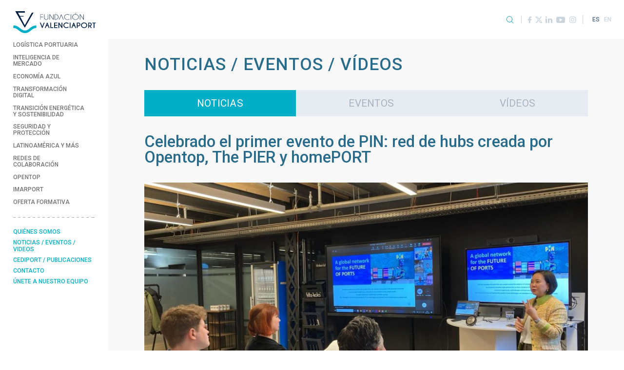

--- FILE ---
content_type: text/html; charset=UTF-8
request_url: https://www.fundacion.valenciaport.com/noticias-eventos/2024/02/pinsight-hamburgo/
body_size: 26139
content:
<!doctype html>
<html lang="es-ES">
<head>
	<meta charset="UTF-8">
	<meta name="viewport" content="width=device-width, initial-scale=1, shrink-to-fit=no">

	<link rel="profile" href="http://gmpg.org/xfn/11">

	<meta name='robots' content='index, follow, max-image-preview:large, max-snippet:-1, max-video-preview:-1' />
	<style>img:is([sizes="auto" i], [sizes^="auto," i]) { contain-intrinsic-size: 3000px 1500px }</style>
	<link rel="alternate" href="https://www.fundacion.valenciaport.com/noticias-eventos/2024/02/pinsight-hamburgo/" hreflang="es" />
<link rel="alternate" href="https://www.fundacion.valenciaport.com/en/news-events/2024/02/pinsight-hamburg/" hreflang="en" />

	<!-- This site is optimized with the Yoast SEO plugin v26.3 - https://yoast.com/wordpress/plugins/seo/ -->
	<title>Celebrado el primer evento de PIN: red de hubs creada por Opentop, The PIER y homePORT - Fundación Valenciaport</title>
	<link rel="canonical" href="https://www.fundacion.valenciaport.com/noticias-eventos/2024/02/pinsight-hamburgo/" />
	<meta property="og:locale" content="es_ES" />
	<meta property="og:locale:alternate" content="en_GB" />
	<meta property="og:type" content="article" />
	<meta property="og:title" content="Celebrado el primer evento de PIN: red de hubs creada por Opentop, The PIER y homePORT - Fundación Valenciaport" />
	<meta property="og:description" content="Valencia, 27 de febrero de 2024.- El pasado jueves 22 de febrero 2024 tuvo lugar el primer evento de la Port Innovators Network (PIN), PINsight, organizado por homePORT en Hamburgo en cooperación con Digital Hub Logistics. La Red de Innovadores Portuarios (PIN) es una red global de centros de innovación para puertos, que tiene como &hellip;" />
	<meta property="og:url" content="https://www.fundacion.valenciaport.com/noticias-eventos/2024/02/pinsight-hamburgo/" />
	<meta property="og:site_name" content="Fundación Valenciaport" />
	<meta property="article:publisher" content="https://www.facebook.com/fvalenciaport/" />
	<meta property="article:published_time" content="2024-02-27T13:00:55+00:00" />
	<meta property="article:modified_time" content="2024-02-27T13:00:58+00:00" />
	<meta property="og:image" content="https://www.fundacion.valenciaport.com/wp-content/uploads/2024/02/PINsight-Dr.-Phanthian-Zuesongdham-Hamburg-Port.jpg" />
	<meta property="og:image:width" content="1600" />
	<meta property="og:image:height" content="1200" />
	<meta property="og:image:type" content="image/jpeg" />
	<meta name="author" content="Marina Sáez" />
	<meta name="twitter:card" content="summary_large_image" />
	<meta name="twitter:creator" content="@fvalenciaport" />
	<meta name="twitter:site" content="@fvalenciaport" />
	<meta name="twitter:label1" content="Escrito por" />
	<meta name="twitter:data1" content="Marina Sáez" />
	<meta name="twitter:label2" content="Tiempo de lectura" />
	<meta name="twitter:data2" content="3 minutos" />
	<script type="application/ld+json" class="yoast-schema-graph">{"@context":"https://schema.org","@graph":[{"@type":"Article","@id":"https://www.fundacion.valenciaport.com/noticias-eventos/2024/02/pinsight-hamburgo/#article","isPartOf":{"@id":"https://www.fundacion.valenciaport.com/noticias-eventos/2024/02/pinsight-hamburgo/"},"author":{"name":"Marina Sáez","@id":"https://www.fundacion.valenciaport.com/#/schema/person/65d311e031d350678b6426872cd52533"},"headline":"Celebrado el primer evento de PIN: red de hubs creada por Opentop, The PIER y homePORT","datePublished":"2024-02-27T13:00:55+00:00","dateModified":"2024-02-27T13:00:58+00:00","mainEntityOfPage":{"@id":"https://www.fundacion.valenciaport.com/noticias-eventos/2024/02/pinsight-hamburgo/"},"wordCount":556,"commentCount":0,"publisher":{"@id":"https://www.fundacion.valenciaport.com/#organization"},"image":{"@id":"https://www.fundacion.valenciaport.com/noticias-eventos/2024/02/pinsight-hamburgo/#primaryimage"},"thumbnailUrl":"https://www.fundacion.valenciaport.com/wp-content/uploads/2024/02/PINsight-Dr.-Phanthian-Zuesongdham-Hamburg-Port.jpg","keywords":["Opentop"],"articleSection":["Noticias"],"inLanguage":"es","potentialAction":[{"@type":"CommentAction","name":"Comment","target":["https://www.fundacion.valenciaport.com/noticias-eventos/2024/02/pinsight-hamburgo/#respond"]}]},{"@type":"WebPage","@id":"https://www.fundacion.valenciaport.com/noticias-eventos/2024/02/pinsight-hamburgo/","url":"https://www.fundacion.valenciaport.com/noticias-eventos/2024/02/pinsight-hamburgo/","name":"Celebrado el primer evento de PIN: red de hubs creada por Opentop, The PIER y homePORT - Fundación Valenciaport","isPartOf":{"@id":"https://www.fundacion.valenciaport.com/#website"},"primaryImageOfPage":{"@id":"https://www.fundacion.valenciaport.com/noticias-eventos/2024/02/pinsight-hamburgo/#primaryimage"},"image":{"@id":"https://www.fundacion.valenciaport.com/noticias-eventos/2024/02/pinsight-hamburgo/#primaryimage"},"thumbnailUrl":"https://www.fundacion.valenciaport.com/wp-content/uploads/2024/02/PINsight-Dr.-Phanthian-Zuesongdham-Hamburg-Port.jpg","datePublished":"2024-02-27T13:00:55+00:00","dateModified":"2024-02-27T13:00:58+00:00","breadcrumb":{"@id":"https://www.fundacion.valenciaport.com/noticias-eventos/2024/02/pinsight-hamburgo/#breadcrumb"},"inLanguage":"es","potentialAction":[{"@type":"ReadAction","target":["https://www.fundacion.valenciaport.com/noticias-eventos/2024/02/pinsight-hamburgo/"]}]},{"@type":"ImageObject","inLanguage":"es","@id":"https://www.fundacion.valenciaport.com/noticias-eventos/2024/02/pinsight-hamburgo/#primaryimage","url":"https://www.fundacion.valenciaport.com/wp-content/uploads/2024/02/PINsight-Dr.-Phanthian-Zuesongdham-Hamburg-Port.jpg","contentUrl":"https://www.fundacion.valenciaport.com/wp-content/uploads/2024/02/PINsight-Dr.-Phanthian-Zuesongdham-Hamburg-Port.jpg","width":1600,"height":1200,"caption":"Pinsight"},{"@type":"BreadcrumbList","@id":"https://www.fundacion.valenciaport.com/noticias-eventos/2024/02/pinsight-hamburgo/#breadcrumb","itemListElement":[{"@type":"ListItem","position":1,"name":"Portada","item":"https://www.fundacion.valenciaport.com/"},{"@type":"ListItem","position":2,"name":"Noticias / Eventos","item":"https://www.fundacion.valenciaport.com/noticias-eventos/"},{"@type":"ListItem","position":3,"name":"Celebrado el primer evento de PIN: red de hubs creada por Opentop, The PIER y homePORT"}]},{"@type":"WebSite","@id":"https://www.fundacion.valenciaport.com/#website","url":"https://www.fundacion.valenciaport.com/","name":"Fundación Valenciaport","description":"","publisher":{"@id":"https://www.fundacion.valenciaport.com/#organization"},"potentialAction":[{"@type":"SearchAction","target":{"@type":"EntryPoint","urlTemplate":"https://www.fundacion.valenciaport.com/?s={search_term_string}"},"query-input":{"@type":"PropertyValueSpecification","valueRequired":true,"valueName":"search_term_string"}}],"inLanguage":"es"},{"@type":"Organization","@id":"https://www.fundacion.valenciaport.com/#organization","name":"Fundación Valenciaport","url":"https://www.fundacion.valenciaport.com/","logo":{"@type":"ImageObject","inLanguage":"es","@id":"https://www.fundacion.valenciaport.com/#/schema/logo/image/","url":"https://www.fundacion.valenciaport.com/wp-content/uploads/2020/05/logo-fvp-2.png","contentUrl":"https://www.fundacion.valenciaport.com/wp-content/uploads/2020/05/logo-fvp-2.png","width":135,"height":107,"caption":"Fundación Valenciaport"},"image":{"@id":"https://www.fundacion.valenciaport.com/#/schema/logo/image/"},"sameAs":["https://www.facebook.com/fvalenciaport/","https://x.com/fvalenciaport","https://www.linkedin.com/company/fundaci-n-valenciaport/","https://www.youtube.com/user/FValenciaport"]},{"@type":"Person","@id":"https://www.fundacion.valenciaport.com/#/schema/person/65d311e031d350678b6426872cd52533","name":"Marina Sáez","image":{"@type":"ImageObject","inLanguage":"es","@id":"https://www.fundacion.valenciaport.com/#/schema/person/image/","url":"https://secure.gravatar.com/avatar/b5acfe5fe3816b737eadd992230ba9771d1def2d7dc43279de33e59c2b89b4ee?s=96&d=mm&r=g","contentUrl":"https://secure.gravatar.com/avatar/b5acfe5fe3816b737eadd992230ba9771d1def2d7dc43279de33e59c2b89b4ee?s=96&d=mm&r=g","caption":"Marina Sáez"},"url":"https://www.fundacion.valenciaport.com/noticias-eventos/autor/msaez/"}]}</script>
	<!-- / Yoast SEO plugin. -->


<link rel='dns-prefetch' href='//www.googletagmanager.com' />
<link rel="alternate" type="application/rss+xml" title="Fundación Valenciaport &raquo; Feed" href="https://www.fundacion.valenciaport.com/feed/" />
<link rel="alternate" type="application/rss+xml" title="Fundación Valenciaport &raquo; Feed de los comentarios" href="https://www.fundacion.valenciaport.com/comments/feed/" />
<link rel="alternate" type="application/rss+xml" title="Fundación Valenciaport &raquo; Comentario Celebrado el primer evento de PIN: red de hubs creada por Opentop, The PIER y homePORT del feed" href="https://www.fundacion.valenciaport.com/noticias-eventos/2024/02/pinsight-hamburgo/feed/" />
<script type="text/javascript">
/* <![CDATA[ */
window._wpemojiSettings = {"baseUrl":"https:\/\/s.w.org\/images\/core\/emoji\/16.0.1\/72x72\/","ext":".png","svgUrl":"https:\/\/s.w.org\/images\/core\/emoji\/16.0.1\/svg\/","svgExt":".svg","source":{"concatemoji":"https:\/\/www.fundacion.valenciaport.com\/wp-includes\/js\/wp-emoji-release.min.js?ver=6.8.2"}};
/*! This file is auto-generated */
!function(s,n){var o,i,e;function c(e){try{var t={supportTests:e,timestamp:(new Date).valueOf()};sessionStorage.setItem(o,JSON.stringify(t))}catch(e){}}function p(e,t,n){e.clearRect(0,0,e.canvas.width,e.canvas.height),e.fillText(t,0,0);var t=new Uint32Array(e.getImageData(0,0,e.canvas.width,e.canvas.height).data),a=(e.clearRect(0,0,e.canvas.width,e.canvas.height),e.fillText(n,0,0),new Uint32Array(e.getImageData(0,0,e.canvas.width,e.canvas.height).data));return t.every(function(e,t){return e===a[t]})}function u(e,t){e.clearRect(0,0,e.canvas.width,e.canvas.height),e.fillText(t,0,0);for(var n=e.getImageData(16,16,1,1),a=0;a<n.data.length;a++)if(0!==n.data[a])return!1;return!0}function f(e,t,n,a){switch(t){case"flag":return n(e,"\ud83c\udff3\ufe0f\u200d\u26a7\ufe0f","\ud83c\udff3\ufe0f\u200b\u26a7\ufe0f")?!1:!n(e,"\ud83c\udde8\ud83c\uddf6","\ud83c\udde8\u200b\ud83c\uddf6")&&!n(e,"\ud83c\udff4\udb40\udc67\udb40\udc62\udb40\udc65\udb40\udc6e\udb40\udc67\udb40\udc7f","\ud83c\udff4\u200b\udb40\udc67\u200b\udb40\udc62\u200b\udb40\udc65\u200b\udb40\udc6e\u200b\udb40\udc67\u200b\udb40\udc7f");case"emoji":return!a(e,"\ud83e\udedf")}return!1}function g(e,t,n,a){var r="undefined"!=typeof WorkerGlobalScope&&self instanceof WorkerGlobalScope?new OffscreenCanvas(300,150):s.createElement("canvas"),o=r.getContext("2d",{willReadFrequently:!0}),i=(o.textBaseline="top",o.font="600 32px Arial",{});return e.forEach(function(e){i[e]=t(o,e,n,a)}),i}function t(e){var t=s.createElement("script");t.src=e,t.defer=!0,s.head.appendChild(t)}"undefined"!=typeof Promise&&(o="wpEmojiSettingsSupports",i=["flag","emoji"],n.supports={everything:!0,everythingExceptFlag:!0},e=new Promise(function(e){s.addEventListener("DOMContentLoaded",e,{once:!0})}),new Promise(function(t){var n=function(){try{var e=JSON.parse(sessionStorage.getItem(o));if("object"==typeof e&&"number"==typeof e.timestamp&&(new Date).valueOf()<e.timestamp+604800&&"object"==typeof e.supportTests)return e.supportTests}catch(e){}return null}();if(!n){if("undefined"!=typeof Worker&&"undefined"!=typeof OffscreenCanvas&&"undefined"!=typeof URL&&URL.createObjectURL&&"undefined"!=typeof Blob)try{var e="postMessage("+g.toString()+"("+[JSON.stringify(i),f.toString(),p.toString(),u.toString()].join(",")+"));",a=new Blob([e],{type:"text/javascript"}),r=new Worker(URL.createObjectURL(a),{name:"wpTestEmojiSupports"});return void(r.onmessage=function(e){c(n=e.data),r.terminate(),t(n)})}catch(e){}c(n=g(i,f,p,u))}t(n)}).then(function(e){for(var t in e)n.supports[t]=e[t],n.supports.everything=n.supports.everything&&n.supports[t],"flag"!==t&&(n.supports.everythingExceptFlag=n.supports.everythingExceptFlag&&n.supports[t]);n.supports.everythingExceptFlag=n.supports.everythingExceptFlag&&!n.supports.flag,n.DOMReady=!1,n.readyCallback=function(){n.DOMReady=!0}}).then(function(){return e}).then(function(){var e;n.supports.everything||(n.readyCallback(),(e=n.source||{}).concatemoji?t(e.concatemoji):e.wpemoji&&e.twemoji&&(t(e.twemoji),t(e.wpemoji)))}))}((window,document),window._wpemojiSettings);
/* ]]> */
</script>
<link rel='stylesheet' id='argpd-cookies-eu-banner-css' href='https://www.fundacion.valenciaport.com/wp-content/plugins/adapta-rgpd/assets/css/cookies-banner-modern-flex.css?ver=1.3.9' type='text/css' media='all' />
<style id='wp-emoji-styles-inline-css' type='text/css'>

	img.wp-smiley, img.emoji {
		display: inline !important;
		border: none !important;
		box-shadow: none !important;
		height: 1em !important;
		width: 1em !important;
		margin: 0 0.07em !important;
		vertical-align: -0.1em !important;
		background: none !important;
		padding: 0 !important;
	}
</style>
<link rel='stylesheet' id='wp-block-library-css' href='https://www.fundacion.valenciaport.com/wp-includes/css/dist/block-library/style.min.css?ver=6.8.2' type='text/css' media='all' />
<style id='classic-theme-styles-inline-css' type='text/css'>
/*! This file is auto-generated */
.wp-block-button__link{color:#fff;background-color:#32373c;border-radius:9999px;box-shadow:none;text-decoration:none;padding:calc(.667em + 2px) calc(1.333em + 2px);font-size:1.125em}.wp-block-file__button{background:#32373c;color:#fff;text-decoration:none}
</style>
<style id='global-styles-inline-css' type='text/css'>
:root{--wp--preset--aspect-ratio--square: 1;--wp--preset--aspect-ratio--4-3: 4/3;--wp--preset--aspect-ratio--3-4: 3/4;--wp--preset--aspect-ratio--3-2: 3/2;--wp--preset--aspect-ratio--2-3: 2/3;--wp--preset--aspect-ratio--16-9: 16/9;--wp--preset--aspect-ratio--9-16: 9/16;--wp--preset--color--black: #000000;--wp--preset--color--cyan-bluish-gray: #abb8c3;--wp--preset--color--white: #ffffff;--wp--preset--color--pale-pink: #f78da7;--wp--preset--color--vivid-red: #cf2e2e;--wp--preset--color--luminous-vivid-orange: #ff6900;--wp--preset--color--luminous-vivid-amber: #fcb900;--wp--preset--color--light-green-cyan: #7bdcb5;--wp--preset--color--vivid-green-cyan: #00d084;--wp--preset--color--pale-cyan-blue: #8ed1fc;--wp--preset--color--vivid-cyan-blue: #0693e3;--wp--preset--color--vivid-purple: #9b51e0;--wp--preset--gradient--vivid-cyan-blue-to-vivid-purple: linear-gradient(135deg,rgba(6,147,227,1) 0%,rgb(155,81,224) 100%);--wp--preset--gradient--light-green-cyan-to-vivid-green-cyan: linear-gradient(135deg,rgb(122,220,180) 0%,rgb(0,208,130) 100%);--wp--preset--gradient--luminous-vivid-amber-to-luminous-vivid-orange: linear-gradient(135deg,rgba(252,185,0,1) 0%,rgba(255,105,0,1) 100%);--wp--preset--gradient--luminous-vivid-orange-to-vivid-red: linear-gradient(135deg,rgba(255,105,0,1) 0%,rgb(207,46,46) 100%);--wp--preset--gradient--very-light-gray-to-cyan-bluish-gray: linear-gradient(135deg,rgb(238,238,238) 0%,rgb(169,184,195) 100%);--wp--preset--gradient--cool-to-warm-spectrum: linear-gradient(135deg,rgb(74,234,220) 0%,rgb(151,120,209) 20%,rgb(207,42,186) 40%,rgb(238,44,130) 60%,rgb(251,105,98) 80%,rgb(254,248,76) 100%);--wp--preset--gradient--blush-light-purple: linear-gradient(135deg,rgb(255,206,236) 0%,rgb(152,150,240) 100%);--wp--preset--gradient--blush-bordeaux: linear-gradient(135deg,rgb(254,205,165) 0%,rgb(254,45,45) 50%,rgb(107,0,62) 100%);--wp--preset--gradient--luminous-dusk: linear-gradient(135deg,rgb(255,203,112) 0%,rgb(199,81,192) 50%,rgb(65,88,208) 100%);--wp--preset--gradient--pale-ocean: linear-gradient(135deg,rgb(255,245,203) 0%,rgb(182,227,212) 50%,rgb(51,167,181) 100%);--wp--preset--gradient--electric-grass: linear-gradient(135deg,rgb(202,248,128) 0%,rgb(113,206,126) 100%);--wp--preset--gradient--midnight: linear-gradient(135deg,rgb(2,3,129) 0%,rgb(40,116,252) 100%);--wp--preset--font-size--small: 13px;--wp--preset--font-size--medium: 20px;--wp--preset--font-size--large: 36px;--wp--preset--font-size--x-large: 42px;--wp--preset--spacing--20: 0.44rem;--wp--preset--spacing--30: 0.67rem;--wp--preset--spacing--40: 1rem;--wp--preset--spacing--50: 1.5rem;--wp--preset--spacing--60: 2.25rem;--wp--preset--spacing--70: 3.38rem;--wp--preset--spacing--80: 5.06rem;--wp--preset--shadow--natural: 6px 6px 9px rgba(0, 0, 0, 0.2);--wp--preset--shadow--deep: 12px 12px 50px rgba(0, 0, 0, 0.4);--wp--preset--shadow--sharp: 6px 6px 0px rgba(0, 0, 0, 0.2);--wp--preset--shadow--outlined: 6px 6px 0px -3px rgba(255, 255, 255, 1), 6px 6px rgba(0, 0, 0, 1);--wp--preset--shadow--crisp: 6px 6px 0px rgba(0, 0, 0, 1);}:where(.is-layout-flex){gap: 0.5em;}:where(.is-layout-grid){gap: 0.5em;}body .is-layout-flex{display: flex;}.is-layout-flex{flex-wrap: wrap;align-items: center;}.is-layout-flex > :is(*, div){margin: 0;}body .is-layout-grid{display: grid;}.is-layout-grid > :is(*, div){margin: 0;}:where(.wp-block-columns.is-layout-flex){gap: 2em;}:where(.wp-block-columns.is-layout-grid){gap: 2em;}:where(.wp-block-post-template.is-layout-flex){gap: 1.25em;}:where(.wp-block-post-template.is-layout-grid){gap: 1.25em;}.has-black-color{color: var(--wp--preset--color--black) !important;}.has-cyan-bluish-gray-color{color: var(--wp--preset--color--cyan-bluish-gray) !important;}.has-white-color{color: var(--wp--preset--color--white) !important;}.has-pale-pink-color{color: var(--wp--preset--color--pale-pink) !important;}.has-vivid-red-color{color: var(--wp--preset--color--vivid-red) !important;}.has-luminous-vivid-orange-color{color: var(--wp--preset--color--luminous-vivid-orange) !important;}.has-luminous-vivid-amber-color{color: var(--wp--preset--color--luminous-vivid-amber) !important;}.has-light-green-cyan-color{color: var(--wp--preset--color--light-green-cyan) !important;}.has-vivid-green-cyan-color{color: var(--wp--preset--color--vivid-green-cyan) !important;}.has-pale-cyan-blue-color{color: var(--wp--preset--color--pale-cyan-blue) !important;}.has-vivid-cyan-blue-color{color: var(--wp--preset--color--vivid-cyan-blue) !important;}.has-vivid-purple-color{color: var(--wp--preset--color--vivid-purple) !important;}.has-black-background-color{background-color: var(--wp--preset--color--black) !important;}.has-cyan-bluish-gray-background-color{background-color: var(--wp--preset--color--cyan-bluish-gray) !important;}.has-white-background-color{background-color: var(--wp--preset--color--white) !important;}.has-pale-pink-background-color{background-color: var(--wp--preset--color--pale-pink) !important;}.has-vivid-red-background-color{background-color: var(--wp--preset--color--vivid-red) !important;}.has-luminous-vivid-orange-background-color{background-color: var(--wp--preset--color--luminous-vivid-orange) !important;}.has-luminous-vivid-amber-background-color{background-color: var(--wp--preset--color--luminous-vivid-amber) !important;}.has-light-green-cyan-background-color{background-color: var(--wp--preset--color--light-green-cyan) !important;}.has-vivid-green-cyan-background-color{background-color: var(--wp--preset--color--vivid-green-cyan) !important;}.has-pale-cyan-blue-background-color{background-color: var(--wp--preset--color--pale-cyan-blue) !important;}.has-vivid-cyan-blue-background-color{background-color: var(--wp--preset--color--vivid-cyan-blue) !important;}.has-vivid-purple-background-color{background-color: var(--wp--preset--color--vivid-purple) !important;}.has-black-border-color{border-color: var(--wp--preset--color--black) !important;}.has-cyan-bluish-gray-border-color{border-color: var(--wp--preset--color--cyan-bluish-gray) !important;}.has-white-border-color{border-color: var(--wp--preset--color--white) !important;}.has-pale-pink-border-color{border-color: var(--wp--preset--color--pale-pink) !important;}.has-vivid-red-border-color{border-color: var(--wp--preset--color--vivid-red) !important;}.has-luminous-vivid-orange-border-color{border-color: var(--wp--preset--color--luminous-vivid-orange) !important;}.has-luminous-vivid-amber-border-color{border-color: var(--wp--preset--color--luminous-vivid-amber) !important;}.has-light-green-cyan-border-color{border-color: var(--wp--preset--color--light-green-cyan) !important;}.has-vivid-green-cyan-border-color{border-color: var(--wp--preset--color--vivid-green-cyan) !important;}.has-pale-cyan-blue-border-color{border-color: var(--wp--preset--color--pale-cyan-blue) !important;}.has-vivid-cyan-blue-border-color{border-color: var(--wp--preset--color--vivid-cyan-blue) !important;}.has-vivid-purple-border-color{border-color: var(--wp--preset--color--vivid-purple) !important;}.has-vivid-cyan-blue-to-vivid-purple-gradient-background{background: var(--wp--preset--gradient--vivid-cyan-blue-to-vivid-purple) !important;}.has-light-green-cyan-to-vivid-green-cyan-gradient-background{background: var(--wp--preset--gradient--light-green-cyan-to-vivid-green-cyan) !important;}.has-luminous-vivid-amber-to-luminous-vivid-orange-gradient-background{background: var(--wp--preset--gradient--luminous-vivid-amber-to-luminous-vivid-orange) !important;}.has-luminous-vivid-orange-to-vivid-red-gradient-background{background: var(--wp--preset--gradient--luminous-vivid-orange-to-vivid-red) !important;}.has-very-light-gray-to-cyan-bluish-gray-gradient-background{background: var(--wp--preset--gradient--very-light-gray-to-cyan-bluish-gray) !important;}.has-cool-to-warm-spectrum-gradient-background{background: var(--wp--preset--gradient--cool-to-warm-spectrum) !important;}.has-blush-light-purple-gradient-background{background: var(--wp--preset--gradient--blush-light-purple) !important;}.has-blush-bordeaux-gradient-background{background: var(--wp--preset--gradient--blush-bordeaux) !important;}.has-luminous-dusk-gradient-background{background: var(--wp--preset--gradient--luminous-dusk) !important;}.has-pale-ocean-gradient-background{background: var(--wp--preset--gradient--pale-ocean) !important;}.has-electric-grass-gradient-background{background: var(--wp--preset--gradient--electric-grass) !important;}.has-midnight-gradient-background{background: var(--wp--preset--gradient--midnight) !important;}.has-small-font-size{font-size: var(--wp--preset--font-size--small) !important;}.has-medium-font-size{font-size: var(--wp--preset--font-size--medium) !important;}.has-large-font-size{font-size: var(--wp--preset--font-size--large) !important;}.has-x-large-font-size{font-size: var(--wp--preset--font-size--x-large) !important;}
:where(.wp-block-post-template.is-layout-flex){gap: 1.25em;}:where(.wp-block-post-template.is-layout-grid){gap: 1.25em;}
:where(.wp-block-columns.is-layout-flex){gap: 2em;}:where(.wp-block-columns.is-layout-grid){gap: 2em;}
:root :where(.wp-block-pullquote){font-size: 1.5em;line-height: 1.6;}
</style>
<link rel='stylesheet' id='contact-form-7-css' href='https://www.fundacion.valenciaport.com/wp-content/plugins/contact-form-7/includes/css/styles.css?ver=6.1.1' type='text/css' media='all' />
<link rel='stylesheet' id='cf7cf-style-css' href='https://www.fundacion.valenciaport.com/wp-content/plugins/cf7-conditional-fields/style.css?ver=2.6.3' type='text/css' media='all' />
<link rel='stylesheet' id='bootstrap-css' href='https://www.fundacion.valenciaport.com/wp-content/themes/fundacionvalenciaport_v1/assets/bootstrap/css/bootstrap.min.css?ver=4.3.1' type='text/css' media='all' />
<link rel='stylesheet' id='bs-lightbox-css' href='https://www.fundacion.valenciaport.com/wp-content/themes/fundacionvalenciaport_v1/assets/bootstrap-lightbox/ekko-lightbox.css?ver=5.3.0' type='text/css' media='all' />
<link rel='stylesheet' id='bs-affix-css' href='https://www.fundacion.valenciaport.com/wp-content/themes/fundacionvalenciaport_v1/assets/bootstrap-affix/affix.min.css?ver=3.3.6' type='text/css' media='all' />
<link rel='stylesheet' id='fontawesome-css' href='https://www.fundacion.valenciaport.com/wp-content/themes/fundacionvalenciaport_v1/assets/fontawesome/css/all.min.css?ver=5.11.2' type='text/css' media='all' />
<link rel='stylesheet' id='owl-css' href='https://www.fundacion.valenciaport.com/wp-content/themes/fundacionvalenciaport_v1/assets/owl/assets/owl.carousel.min.css?ver=2.3.4' type='text/css' media='all' />
<link rel='stylesheet' id='owl-theme-css' href='https://www.fundacion.valenciaport.com/wp-content/themes/fundacionvalenciaport_v1/assets/owl/assets/owl.theme.default.min.css?ver=2.3.4' type='text/css' media='all' />
<link rel='stylesheet' id='icomoon-css' href='https://www.fundacion.valenciaport.com/wp-content/themes/fundacionvalenciaport_v1/assets/icomoon/style.min.css?ver=1698735877' type='text/css' media='all' />
<link rel='stylesheet' id='this-theme-css' href='https://www.fundacion.valenciaport.com/wp-content/themes/fundacionvalenciaport_v1/style.css?ver=1.0..1.1768924461' type='text/css' media='all' />
<script type="text/javascript" src="https://www.fundacion.valenciaport.com/wp-includes/js/jquery/jquery.min.js?ver=3.7.1" id="jquery-core-js"></script>
<script type="text/javascript" src="https://www.fundacion.valenciaport.com/wp-includes/js/jquery/jquery-migrate.min.js?ver=3.4.1" id="jquery-migrate-js"></script>
<script type="text/javascript" src="https://www.fundacion.valenciaport.com/wp-content/plugins/adapta-rgpd/assets/js/cookies-eu-banner.js?ver=1.3.9" id="argpd-cookies-eu-banner-js"></script>

<!-- Fragmento de código de la etiqueta de Google (gtag.js) añadida por Site Kit -->
<!-- Fragmento de código de Google Analytics añadido por Site Kit -->
<script type="text/javascript" src="https://www.googletagmanager.com/gtag/js?id=G-1003JDE28C" id="google_gtagjs-js" async></script>
<script type="text/javascript" id="google_gtagjs-js-after">
/* <![CDATA[ */
window.dataLayer = window.dataLayer || [];function gtag(){dataLayer.push(arguments);}
gtag("set","linker",{"domains":["www.fundacion.valenciaport.com"]});
gtag("js", new Date());
gtag("set", "developer_id.dZTNiMT", true);
gtag("config", "G-1003JDE28C");
/* ]]> */
</script>
<link rel="EditURI" type="application/rsd+xml" title="RSD" href="https://www.fundacion.valenciaport.com/xmlrpc.php?rsd" />
<meta name="generator" content="WordPress 6.8.2" />
<link rel='shortlink' href='https://www.fundacion.valenciaport.com/?p=15878' />
<link rel="alternate" title="oEmbed (JSON)" type="application/json+oembed" href="https://www.fundacion.valenciaport.com/wp-json/oembed/1.0/embed?url=https%3A%2F%2Fwww.fundacion.valenciaport.com%2Fnoticias-eventos%2F2024%2F02%2Fpinsight-hamburgo%2F" />
<link rel="alternate" title="oEmbed (XML)" type="text/xml+oembed" href="https://www.fundacion.valenciaport.com/wp-json/oembed/1.0/embed?url=https%3A%2F%2Fwww.fundacion.valenciaport.com%2Fnoticias-eventos%2F2024%2F02%2Fpinsight-hamburgo%2F&#038;format=xml" />
<meta name="generator" content="Site Kit by Google 1.165.0" />
		<link rel="apple-touch-icon" sizes="57x57" href="https://www.fundacion.valenciaport.com/wp-content/themes/fundacionvalenciaport_v1/images/icons/apple-icon-57x57.png">
		<link rel="apple-touch-icon" sizes="60x60" href="https://www.fundacion.valenciaport.com/wp-content/themes/fundacionvalenciaport_v1/images/icons/apple-icon-60x60.png">
		<link rel="apple-touch-icon" sizes="72x72" href="https://www.fundacion.valenciaport.com/wp-content/themes/fundacionvalenciaport_v1/images/icons/apple-icon-72x72.png">
		<link rel="apple-touch-icon" sizes="76x76" href="https://www.fundacion.valenciaport.com/wp-content/themes/fundacionvalenciaport_v1/images/icons/apple-icon-76x76.png">
		<link rel="apple-touch-icon" sizes="114x114" href="https://www.fundacion.valenciaport.com/wp-content/themes/fundacionvalenciaport_v1/images/icons/apple-icon-114x114.png">
		<link rel="apple-touch-icon" sizes="120x120" href="https://www.fundacion.valenciaport.com/wp-content/themes/fundacionvalenciaport_v1/images/icons/apple-icon-120x120.png">
		<link rel="apple-touch-icon" sizes="144x144" href="https://www.fundacion.valenciaport.com/wp-content/themes/fundacionvalenciaport_v1/images/icons/apple-icon-144x144.png">
		<link rel="apple-touch-icon" sizes="152x152" href="https://www.fundacion.valenciaport.com/wp-content/themes/fundacionvalenciaport_v1/images/icons/apple-icon-152x152.png">
		<link rel="apple-touch-icon" sizes="180x180" href="https://www.fundacion.valenciaport.com/wp-content/themes/fundacionvalenciaport_v1/images/icons/apple-icon-180x180.png">
		<link rel="icon" type="image/png" sizes="192x192"  href="https://www.fundacion.valenciaport.com/wp-content/themes/fundacionvalenciaport_v1/images/icons/android-icon-192x192.png">
		<link rel="icon" type="image/png" sizes="32x32" href="https://www.fundacion.valenciaport.com/wp-content/themes/fundacionvalenciaport_v1/images/icons/favicon-32x32.png">
		<link rel="icon" type="image/png" sizes="96x96" href="https://www.fundacion.valenciaport.com/wp-content/themes/fundacionvalenciaport_v1/images/icons/favicon-96x96.png">
		<link rel="icon" type="image/png" sizes="16x16" href="https://www.fundacion.valenciaport.com/wp-content/themes/fundacionvalenciaport_v1/images/icons/favicon-16x16.png">
		<link rel="manifest" href="https://www.fundacion.valenciaport.com/wp-content/themes/fundacionvalenciaport_v1/images/icons/manifest.json">
		<meta name="msapplication-TileColor" content="#00aec7">
		<meta name="msapplication-TileImage" content="https://www.fundacion.valenciaport.com/wp-content/themes/fundacionvalenciaport_v1/images/icons/ms-icon-144x144.png">
		<meta name="theme-color" content="#00aec7">
		<link rel="shortcut icon" href="https://www.fundacion.valenciaport.com/wp-content/themes/fundacionvalenciaport_v1/images/icons/favicon.ico" type="image/x-icon">
		<link rel="icon" href="https://www.fundacion.valenciaport.com/wp-content/themes/fundacionvalenciaport_v1/images/icons/favicon.ico" type="image/x-icon">
			<style type="text/css" id="wp-custom-css">
			/*cookies*/
#cookies-eu-label {
	margin: auto;
	font-size: 12px;
	padding-left: 10%;
}
#cookies-eu-label a{
	font-size: 12px;
	color: #00AEC7;
}
#cookies-eu-accept {
	background-color: #00AEC7;
}
@media only screen and (max-width: 400px) {
	#cookies-eu-label {
		margin: auto;
		font-size: 9px;
		padding-left: 15%;
	}
}		</style>
		</head>

<body class="wp-singular post-template-default single single-post postid-15878 single-format-standard wp-theme-fundacionvalenciaport_v1">

<div class="d-md-flex align-items-md-stretch contenedor">
	<div class="col-lateral">
		<div data-toggle="affix">
			<div class="row no-gutters align-items-center justify-content-between">
				<div class="col col-md-auto">
											<h1 class="web-logo"><a href="https://www.fundacion.valenciaport.com" title="Fundación Valenciaport"><img src="https://www.fundacion.valenciaport.com/wp-content/themes/fundacionvalenciaport_v1/images/logo-fundacion-valenciaport.png" class="img-fluid" alt="Logo Fundación Valenciaport" /> <span class="sr-only">Fundación Valenciaport</span></a></h1>
									</div>

				<div class="col-auto d-md-none">
					<a href="#" class="btn-menu-mobile" data-toggle="collapse" data-target="#mobileMenu" role="button" aria-expanded="false" aria-controls="mobileMenu"><i class="icon icon icon-burguer"></i></a>
				</div>
			</div>

			<div class="d-none d-md-block">
				<ul class="nav flex-column nav-principal">
	<li id="menu-item-145" class="menu-item menu-item-type-taxonomy menu-item-object-proyecto_cat menu-item-145 menu-item-count1"><a href="https://www.fundacion.valenciaport.com/proyectos/logistica-portuaria/">Logística Portuaria</a></li>
<li id="menu-item-146" class="menu-item menu-item-type-taxonomy menu-item-object-proyecto_cat menu-item-146 menu-item-count2"><a href="https://www.fundacion.valenciaport.com/proyectos/inteligencia-mercado/">Inteligencia de Mercado</a></li>
<li id="menu-item-147" class="menu-item menu-item-type-taxonomy menu-item-object-proyecto_cat menu-item-147 menu-item-count3"><a href="https://www.fundacion.valenciaport.com/proyectos/economia-azul/">Economía Azul</a></li>
<li id="menu-item-148" class="menu-item menu-item-type-taxonomy menu-item-object-proyecto_cat menu-item-148 menu-item-count4"><a href="https://www.fundacion.valenciaport.com/proyectos/transformacion-digital/">Transformación Digital</a></li>
<li id="menu-item-149" class="menu-item menu-item-type-taxonomy menu-item-object-proyecto_cat menu-item-149 menu-item-count5"><a href="https://www.fundacion.valenciaport.com/proyectos/transicion-energetica-y-sostenibilidad/">Transición energética y sostenibilidad</a></li>
<li id="menu-item-150" class="menu-item menu-item-type-taxonomy menu-item-object-proyecto_cat menu-item-150 menu-item-count6"><a href="https://www.fundacion.valenciaport.com/proyectos/seguridad-y-proteccion/">Seguridad y Protección</a></li>
<li id="menu-item-151" class="menu-item menu-item-type-taxonomy menu-item-object-proyecto_cat menu-item-151 menu-item-count7"><a href="https://www.fundacion.valenciaport.com/proyectos/latinoamerica-y-mas/">Latinoamérica y más</a></li>
<li id="menu-item-153" class="menu-item menu-item-type-taxonomy menu-item-object-proyecto_cat menu-item-153 menu-item-count8"><a href="https://www.fundacion.valenciaport.com/proyectos/redes-de-colaboracion/">Redes de Colaboración</a></li>
<li id="menu-item-17676" class="menu-item menu-item-type-post_type menu-item-object-page menu-item-17676 menu-item-count9"><a href="https://www.fundacion.valenciaport.com/en/opentop/">Opentop</a></li>
<li id="menu-item-17076" class="menu-item menu-item-type-post_type menu-item-object-page menu-item-17076 menu-item-count10"><a href="https://www.fundacion.valenciaport.com/imarport/">Imarport</a></li>
<li id="menu-item-392" class="menu-item menu-item-type-post_type menu-item-object-page menu-item-392 menu-item-count11"><a href="https://www.fundacion.valenciaport.com/oferta-formativa/">Oferta formativa</a></li>
</ul>
				<hr />
				<ul class="nav flex-column nav-secundario">
	<li id="menu-item-40" class="menu-item menu-item-type-post_type menu-item-object-page menu-item-40 menu-item-count1"><a href="https://www.fundacion.valenciaport.com/quienes-somos/">Quiénes somos</a></li>
<li id="menu-item-1418" class="menu-item menu-item-type-taxonomy menu-item-object-category current-post-ancestor current-menu-parent current-post-parent menu-item-1418 menu-item-count2"><a href="https://www.fundacion.valenciaport.com/noticias-eventos/categoria/noticias/">Noticias / Eventos / Videos</a></li>
<li id="menu-item-17585" class="menu-item menu-item-type-post_type menu-item-object-page menu-item-17585 menu-item-count3"><a href="https://www.fundacion.valenciaport.com/cediport/">Cediport / Publicaciones</a></li>
<li id="menu-item-38" class="menu-item menu-item-type-post_type menu-item-object-page menu-item-38 menu-item-count4"><a href="https://www.fundacion.valenciaport.com/contacto/">Contacto</a></li>
<li id="menu-item-37" class="menu-item menu-item-type-post_type menu-item-object-page menu-item-37 menu-item-count5"><a href="https://www.fundacion.valenciaport.com/unete-a-nuestro-equipo/">Únete a nuestro equipo</a></li>
</ul>
			</div>

			<div id="mobileMenu" class="collapse">
				<ul class="nav flex-column nav-principal">
	<li class="menu-item menu-item-type-taxonomy menu-item-object-proyecto_cat menu-item-145 menu-item-count1"><a href="https://www.fundacion.valenciaport.com/proyectos/logistica-portuaria/">Logística Portuaria</a></li>
<li class="menu-item menu-item-type-taxonomy menu-item-object-proyecto_cat menu-item-146 menu-item-count2"><a href="https://www.fundacion.valenciaport.com/proyectos/inteligencia-mercado/">Inteligencia de Mercado</a></li>
<li class="menu-item menu-item-type-taxonomy menu-item-object-proyecto_cat menu-item-147 menu-item-count3"><a href="https://www.fundacion.valenciaport.com/proyectos/economia-azul/">Economía Azul</a></li>
<li class="menu-item menu-item-type-taxonomy menu-item-object-proyecto_cat menu-item-148 menu-item-count4"><a href="https://www.fundacion.valenciaport.com/proyectos/transformacion-digital/">Transformación Digital</a></li>
<li class="menu-item menu-item-type-taxonomy menu-item-object-proyecto_cat menu-item-149 menu-item-count5"><a href="https://www.fundacion.valenciaport.com/proyectos/transicion-energetica-y-sostenibilidad/">Transición energética y sostenibilidad</a></li>
<li class="menu-item menu-item-type-taxonomy menu-item-object-proyecto_cat menu-item-150 menu-item-count6"><a href="https://www.fundacion.valenciaport.com/proyectos/seguridad-y-proteccion/">Seguridad y Protección</a></li>
<li class="menu-item menu-item-type-taxonomy menu-item-object-proyecto_cat menu-item-151 menu-item-count7"><a href="https://www.fundacion.valenciaport.com/proyectos/latinoamerica-y-mas/">Latinoamérica y más</a></li>
<li class="menu-item menu-item-type-taxonomy menu-item-object-proyecto_cat menu-item-153 menu-item-count8"><a href="https://www.fundacion.valenciaport.com/proyectos/redes-de-colaboracion/">Redes de Colaboración</a></li>
<li class="menu-item menu-item-type-post_type menu-item-object-page menu-item-17676 menu-item-count9"><a href="https://www.fundacion.valenciaport.com/en/opentop/">Opentop</a></li>
<li class="menu-item menu-item-type-post_type menu-item-object-page menu-item-17076 menu-item-count10"><a href="https://www.fundacion.valenciaport.com/imarport/">Imarport</a></li>
<li class="menu-item menu-item-type-post_type menu-item-object-page menu-item-392 menu-item-count11"><a href="https://www.fundacion.valenciaport.com/oferta-formativa/">Oferta formativa</a></li>
</ul>
				<hr />
				<ul class="nav flex-column nav-secundario">
	<li class="menu-item menu-item-type-post_type menu-item-object-page menu-item-40 menu-item-count1"><a href="https://www.fundacion.valenciaport.com/quienes-somos/">Quiénes somos</a></li>
<li class="menu-item menu-item-type-taxonomy menu-item-object-category current-post-ancestor current-menu-parent current-post-parent menu-item-1418 menu-item-count2"><a href="https://www.fundacion.valenciaport.com/noticias-eventos/categoria/noticias/">Noticias / Eventos / Videos</a></li>
<li class="menu-item menu-item-type-post_type menu-item-object-page menu-item-17585 menu-item-count3"><a href="https://www.fundacion.valenciaport.com/cediport/">Cediport / Publicaciones</a></li>
<li class="menu-item menu-item-type-post_type menu-item-object-page menu-item-38 menu-item-count4"><a href="https://www.fundacion.valenciaport.com/contacto/">Contacto</a></li>
<li class="menu-item menu-item-type-post_type menu-item-object-page menu-item-37 menu-item-count5"><a href="https://www.fundacion.valenciaport.com/unete-a-nuestro-equipo/">Únete a nuestro equipo</a></li>
</ul>

				<div class="d-flex align-items-center justify-content-center top-menus">
					<ul class="nav nav-tools">
	<li class="nav-item"><a href="#" class="nav-link collapsed" href="#" data-toggle="modal" data-target="#navbar-search"><i class="icon icon-buscar"></i></a></li>
</ul>
					<ul class="nav nav-sociales">
	<li class="nav-item"><a href="https://www.facebook.com/fvalenciaport/" class="nav-link" target="_blank"><i class="icon icon-facebook"></i></a></li>	<li class="nav-item"><a href="https://twitter.com/fvalenciaport/" class="nav-link" target="_blank"><i class="icon icon-twitter"></i></a></li>	<li class="nav-item"><a href="https://www.linkedin.com/company/fundaci-n-valenciaport/" class="nav-link" target="_blank"><i class="icon icon-linkedin"></i></a></li>	<li class="nav-item"><a href="https://www.youtube.com/user/FValenciaport/" class="nav-link" target="_blank"><i class="icon icon-youtube"></i></a></li>	<li class="nav-item"><a href="https://www.instagram.com/fundacionvalenciaport/" class="nav-link" target="_blank"><i class="icon icon-instagram"></i></a></li></ul>
					<ul class="nav nav-idiomas">
	<li id="menu-item-155-es" class="lang-item lang-item-49 lang-item-es current-lang lang-item-first menu-item menu-item-type-custom menu-item-object-custom menu-item-155-es menu-item-count1"><a href="https://www.fundacion.valenciaport.com/noticias-eventos/2024/02/pinsight-hamburgo/" hreflang="es-ES" lang="es-ES">ES</a></li>
<li id="menu-item-155-en" class="lang-item lang-item-52 lang-item-en menu-item menu-item-type-custom menu-item-object-custom menu-item-155-en menu-item-count2"><a href="https://www.fundacion.valenciaport.com/en/news-events/2024/02/pinsight-hamburg/" hreflang="en-GB" lang="en-GB">EN</a></li>
</ul>
				</div>
			</div>
		</div>
	</div>

	<div class="flex-md-grow-1 col-general">
		<div class="d-md-flex flex-md-column align-items-md-stretch h-100">
			<div class="d-none d-md-flex align-items-center justify-content-start justify-content-md-end top-menus">
				<ul class="nav nav-tools">
	<li class="nav-item"><a href="#" class="nav-link collapsed" href="#" data-toggle="modal" data-target="#navbar-search"><i class="icon icon-buscar"></i></a></li>
</ul>
				<ul class="nav nav-sociales">
	<li class="nav-item"><a href="https://www.facebook.com/fvalenciaport/" class="nav-link" target="_blank"><i class="icon icon-facebook"></i></a></li>	<li class="nav-item"><a href="https://twitter.com/fvalenciaport/" class="nav-link" target="_blank"><i class="icon icon-twitter"></i></a></li>	<li class="nav-item"><a href="https://www.linkedin.com/company/fundaci-n-valenciaport/" class="nav-link" target="_blank"><i class="icon icon-linkedin"></i></a></li>	<li class="nav-item"><a href="https://www.youtube.com/user/FValenciaport/" class="nav-link" target="_blank"><i class="icon icon-youtube"></i></a></li>	<li class="nav-item"><a href="https://www.instagram.com/fundacionvalenciaport/" class="nav-link" target="_blank"><i class="icon icon-instagram"></i></a></li></ul>
				<ul class="nav nav-idiomas">
	<li class="lang-item lang-item-49 lang-item-es current-lang lang-item-first menu-item menu-item-type-custom menu-item-object-custom menu-item-155-es menu-item-count1"><a href="https://www.fundacion.valenciaport.com/noticias-eventos/2024/02/pinsight-hamburgo/" hreflang="es-ES" lang="es-ES">ES</a></li>
<li class="lang-item lang-item-52 lang-item-en menu-item menu-item-type-custom menu-item-object-custom menu-item-155-en menu-item-count2"><a href="https://www.fundacion.valenciaport.com/en/news-events/2024/02/pinsight-hamburg/" hreflang="en-GB" lang="en-GB">EN</a></li>
</ul>
			</div>

			<div class="flex-md-grow-1 contenido">
				<div class="contenido-max h-100">
						
			<div class="single-container">

				<div class="page-titular page-titular-mb">Noticias / Eventos / Vídeos</div>

				<nav class="navbar navbar-expand-md navbar-pageinner">
	<a class="navbar-brand collapsed" href="#navbarNav" data-toggle="collapse" aria-controls="navbarNav" aria-expanded="false">Menú</a>
	<button class="navbar-toggler collapsed" type="button" data-toggle="collapse" data-target="#navbarNav" aria-controls="navbarNav" aria-expanded="false" aria-label="Toggle navigation"><i class="icon icon-chevron-down"></i></button>

	<div class="collapse navbar-collapse" id="navbarNav">

		<ul class="nav nav-fill flex-md-nowrap nav-anclas2">
						<li class="nav-item active"><a href="https://www.fundacion.valenciaport.com/noticias-eventos/categoria/noticias/" class="nav-link">Noticias</a></li>

						<li class="nav-item "><a href="https://www.fundacion.valenciaport.com/noticias-eventos/categoria/eventos/" class="nav-link">Eventos</a></li>

									<li class="nav-item "><a href="https://www.fundacion.valenciaport.com/noticias-eventos/videos/" class="nav-link">Vídeos</a></li>
		</ul>

	</div>
</nav>

									<div id="noticia-" class="hentry-single type-noticia-single post-15878 post type-post status-publish format-standard has-post-thumbnail hentry category-noticias tag-opentop">

	<h1 class="entry-title">Celebrado el primer evento de PIN: red de hubs creada por Opentop, The PIER y homePORT</h1>

			<div class="entry-thumb">
			<img width="994" height="510" src="https://www.fundacion.valenciaport.com/wp-content/uploads/2024/02/PINsight-Dr.-Phanthian-Zuesongdham-Hamburg-Port-994x510.jpg" class="w-100 img-fluid wp-post-image" alt="Pinsight" decoding="async" fetchpriority="high" />		</div>
	
	<div class="entry-content">
		
<ul class="wp-block-list">
<li>homePORT, el hub de innovación del Puerto de Hamburgo organiza la primera de las sesiones “PINSight” que la red de hubs celebrará periódicamente</li>



<li>La Port Innovators Network (PIN) busca impulsar la adopción de la innovación en el ecosistema portuario mundial</li>
</ul>



<p><strong>Valencia, 27 de febrero de 2024</strong>.- El pasado jueves 22 de febrero 2024 tuvo lugar el primer evento de la Port Innovators Network (PIN), <strong>PINsight</strong>, organizado por homePORT en Hamburgo en cooperación con Digital Hub Logistics.</p>



<p>La Red de Innovadores Portuarios (PIN) es una red global de centros de innovación para puertos, que tiene como objetivo impulsar la adopción de la innovación en el sistema portuario mundial mediante la conexión de las comunidades de centros de innovación, tales como startups, emprendedores, empresas, investigadores, universidades e inversores, para compartir ideas innovadoras, resultados de proyectos, experiencias de innovación, metodologías y mejores prácticas.</p>



<p>La primera de las PINsight que se celebrarán periódicamente , permitió a los asistentes conectar con otros innovadores de la industria portuaria a nivel internacional y conocer las últimas tendencias y desarrollos en este campo.</p>



<p>Después de este primer evento híbrido, será The PIER en Halifax quien organice una segunda sesión el 20 de marzo de 2024, para continuar esta serie de eventos en Opentop, Valencia, el 24 de abril de 2024.</p>



<p><strong>PINSight Hamburgo</strong></p>



<p>En esta primera sesión, se presentó oficialmente la red PIN como una plataforma que facilitará el crecimiento de nuevas tecnologías y soluciones en entornos portuarios a escala mundial.</p>



<p>La organización hizo hincapié en los objetivos de PIN de vincular los polos de innovación portuaria y sus comunidades; ofrecer espacios de prueba portuarios, espacios de trabajo y plataformas de colaboración que se utilicen como bancos de pruebas tecnológicos; fomentar la innovación y la colaboración entre los miembros de la red; compartir las mejores prácticas en la colaboración entre los puertos y sus miembros; difundir las convocatorias de retos de innovación de los miembros dentro de las respectivas comunidades y participar juntos en eventos de innovación portuaria seleccionados.</p>



<p>Hay muchas maneras de unirse a Port Innovators Network: como centro de innovación portuaria iniciado por una autoridad portuaria u operador portuario, puede unirse directamente como miembro de la PIN; como otros centros de innovación de otros sectores o con fines genéricos, puede unirse como miembro asociado; y como nuevas empresas, empresas tecnológicas, inversores, empresas e investigadores universitarios, puede unirse a los centros locales de su elección y a través de la membresía podrá acceder a la Red PIN.</p>



<p>Tras la presentación detallada de PIN, Caroline Nüsse , Business Development Manager de shipzero, realizó una ponencia sobre cómo medir y reducir las emisiones en la cadena de transporte global y cómo aprovecharlo para desarrollar un nuevo modelo de negocio.</p>



<p>Después, hubo oportunidad de establecer contactos entre los asistentes para generar oportunidades en el ecosistema.</p>



<p>Actualmente, Opentop, uno de los hubs miembros fundadores de la red, está <strong>buscando startups</strong> del sector logístico portuario para su <em><a href="https://opentop.es/acceleration-call/">Business Growth Program</a></em>, que pueden inscribirse a través de la web opentop.es para formar parte de ésta y otras iniciativas.</p>



<p></p>
	</div>

</div>
				
			</div>
			

</div>			</div>

			<div class="pie">

				<div class="row no-gutters align-items-center">
					<div class="col-md-4 col-creditos" style="line-height: 1.2;">
						<p><strong>Sede APV - Edificio III, Avda. del Muelle del Turia, s/n<br/>46024, Valencia (Spain)<br />Tel.: +34 96 393 94 00</strong></p>
						<p><a href="mailto:info@fundacion.valenciaport.com">info@fundacion.valenciaport.com</a></p>
					</div>

					<div class="col-md-7">
						<div class="row no-gutters align-items-center justify-content-end mr-md-5">
							<div class="col-12 text-right">
								<ul class="nav nav-legales">
	<li id="menu-item-4005" class="menu-item menu-item-type-post_type menu-item-object-page menu-item-4005 menu-item-count1"><a href="https://www.fundacion.valenciaport.com/aviso-legal/">Aviso legal</a></li>
<li id="menu-item-20" class="menu-item menu-item-type-post_type menu-item-object-page menu-item-20 menu-item-count2"><a href="https://www.fundacion.valenciaport.com/condiciones-de-uso/">Condiciones de uso</a></li>
<li id="menu-item-4011" class="menu-item menu-item-type-post_type menu-item-object-page menu-item-4011 menu-item-count3"><a href="https://www.fundacion.valenciaport.com/politica-de-privacidad/">Política de privacidad</a></li>
<li id="menu-item-19564" class="menu-item menu-item-type-post_type menu-item-object-page menu-item-19564 menu-item-count4"><a href="https://www.fundacion.valenciaport.com/politica-de-cookies2/">Política de cookies</a></li>
<li id="menu-item-15705" class="menu-item menu-item-type-post_type menu-item-object-page menu-item-15705 menu-item-count5"><a href="https://www.fundacion.valenciaport.com/canal-de-denuncias/">Canal de Denuncias</a></li>
</ul>
							</div>

							<div class="col-12 text-right mr-md-3" style="padding-top: 10px;">
								<ul class="nav nav-privado mt-2 mt-md-0">
	<li class="nav-item"><a href="https://www.fundacion.valenciaport.com/comite-de-innovacion/" class="nav-link">Comité de Innovación</a></li>
</ul>
							</div>
						</div>
					</div>

					<div class="col-md-1">
						<!-- https://www.fundacion.valenciaport.com/wp-content/uploads/2024/01/certificado-registro-huella-de-carbono-fv.pdf -->
<a href="https://www.fundacion.valenciaport.com/wp-content/uploads/2025/04/certificado-huella-2023.pdf" download title="Certificado de Registro de Huella de Carbono - Calculo, Reduzco, Compenso - 2023"><img width="425" height="601" src="https://www.fundacion.valenciaport.com/wp-content/uploads/2025/04/sello-huella-carbonoI-logo-2023-v3.png" class="img-fluid" alt="" style="max-width: 60px;" decoding="async" loading="lazy" srcset="https://www.fundacion.valenciaport.com/wp-content/uploads/2025/04/sello-huella-carbonoI-logo-2023-v3.png 425w, https://www.fundacion.valenciaport.com/wp-content/uploads/2025/04/sello-huella-carbonoI-logo-2023-v3-212x300.png 212w, https://www.fundacion.valenciaport.com/wp-content/uploads/2025/04/sello-huella-carbonoI-logo-2023-v3-288x407.png 288w" sizes="auto, (max-width: 425px) 100vw, 425px" /></a>
					</div>

					<div class="d-flex d-md-none justify-content-center w-100 mt-2">
						<ul class="nav nav-sociales">
	<li class="nav-item"><a href="https://www.facebook.com/fvalenciaport/" class="nav-link" target="_blank"><i class="icon icon-facebook"></i></a></li>	<li class="nav-item"><a href="https://twitter.com/fvalenciaport/" class="nav-link" target="_blank"><i class="icon icon-twitter"></i></a></li>	<li class="nav-item"><a href="https://www.linkedin.com/company/fundaci-n-valenciaport/" class="nav-link" target="_blank"><i class="icon icon-linkedin"></i></a></li>	<li class="nav-item"><a href="https://www.youtube.com/user/FValenciaport/" class="nav-link" target="_blank"><i class="icon icon-youtube"></i></a></li>	<li class="nav-item"><a href="https://www.instagram.com/fundacionvalenciaport/" class="nav-link" target="_blank"><i class="icon icon-instagram"></i></a></li></ul>
					</div>

					<div class="col-12 col-creditos" style="margin-bottom: 0;">
						<p class="text-center">&copy; 2026 FUNDACIÓN VALENCIAPORT. TODOS LOS DERECHOS RESERVADOS</p>
					</div>
				</div>

			</div>

		</div>
	</div>

</div>

<div class="modal fade modal-video-related" id="videoModal" tabindex="-1" role="dialog" aria-labelledby="videoModalLabel" aria-hidden="true">
	<div class="modal-dialog modal-dialog-centered modal-xl" role="document">
		<div class="modal-content">
			<div class="modal-body">
				<button type="button" class="close" data-dismiss="modal" aria-label="Close">
					<span aria-hidden="true">&times;</span>
				</button>

				<div class="embed-responsive embed-responsive-16by9">
					<iframe class="embed-responsive-item" src="" id="video"  allowscriptaccess="always" allow="autoplay"></iframe>
				</div>
			</div>
		</div>
	</div>
</div>
<div id="navbar-search" class="modal fade navbar-search" tabindex="-1" role="dialog" aria-labelledby="navbarSearchLabel" aria-hidden="true">
	<button type="button" class="close" data-dismiss="modal" aria-label="Close"><span aria-hidden="true">&times;</span></button>

	<div class="modal-dialog modal-dialog-centered modal-xl" role="document">
		<div class="modal-content">
			<div class="modal-body text-center">
				<form role="search"  method="get" class="search-form" action="https://www.fundacion.valenciaport.com/">
	<div class="input-group">
		<input type="search" class="search-field form-control form-control-lg search-autocomplete" placeholder="Buscar &hellip;" value="" name="s" />
		<div class="input-group-append">
			<input type="submit" class="search-submit btn btn-amarillo btn-size2" value="Buscar" />
		</div>
	</div>
</form>
			</div>
		</div>
	</div>
</div>
<style>body .grecaptcha-badge { display: none !important; }</style>


<script type="speculationrules">
{"prefetch":[{"source":"document","where":{"and":[{"href_matches":"\/*"},{"not":{"href_matches":["\/wp-*.php","\/wp-admin\/*","\/wp-content\/uploads\/*","\/wp-content\/*","\/wp-content\/plugins\/*","\/wp-content\/themes\/fundacionvalenciaport_v1\/*","\/*\\?(.+)"]}},{"not":{"selector_matches":"a[rel~=\"nofollow\"]"}},{"not":{"selector_matches":".no-prefetch, .no-prefetch a"}}]},"eagerness":"conservative"}]}
</script>

<div id="cookies-eu-wrapper">
    <div 
      id="cookies-eu-banner"       
      data-wait-remove="250"
      >      
      <div id="cookies-eu-label">

        Esta web utiliza cookies propias y de terceros para analizar nuestros servicios y mostrarle publicidad relacionada con sus preferencias en base a un perfil elaborado a partir de sus hábitos de navegación. Al hacer clic en el botón Aceptar, acepta el uso de estas tecnologías y el procesamiento de sus datos para estos propósitos. <a href="/politica-de-cookies/">Más información</a> | <a href="/personalizar-cookies/">Personalizar Cookies</a>
          &nbsp;&nbsp;
          
      </div>

      <div id="cookies-eu-buttons">
        <form action="https://www.fundacion.valenciaport.com/personalizar-cookies/">
          <button id="cookies-eu-settings" class="cookies-eu-settings">Ver Política de cookies</button>
        </form>
        <button id="cookies-eu-reject" class="cookies-eu-reject">Rechazar</button>
        <button id="cookies-eu-accept" class="cookies-eu-accept">Aceptar</button></div>
    </div>
</div>

<div id="cookies-eu-banner-closed">
  <span>Privacidad</span>
</div>
<script type="text/javascript" src="https://www.fundacion.valenciaport.com/wp-includes/js/dist/hooks.min.js?ver=4d63a3d491d11ffd8ac6" id="wp-hooks-js"></script>
<script type="text/javascript" src="https://www.fundacion.valenciaport.com/wp-includes/js/dist/i18n.min.js?ver=5e580eb46a90c2b997e6" id="wp-i18n-js"></script>
<script type="text/javascript" id="wp-i18n-js-after">
/* <![CDATA[ */
wp.i18n.setLocaleData( { 'text direction\u0004ltr': [ 'ltr' ] } );
/* ]]> */
</script>
<script type="text/javascript" src="https://www.fundacion.valenciaport.com/wp-content/plugins/contact-form-7/includes/swv/js/index.js?ver=6.1.1" id="swv-js"></script>
<script type="text/javascript" id="contact-form-7-js-translations">
/* <![CDATA[ */
( function( domain, translations ) {
	var localeData = translations.locale_data[ domain ] || translations.locale_data.messages;
	localeData[""].domain = domain;
	wp.i18n.setLocaleData( localeData, domain );
} )( "contact-form-7", {"translation-revision-date":"2025-08-05 09:20:42+0000","generator":"GlotPress\/4.0.1","domain":"messages","locale_data":{"messages":{"":{"domain":"messages","plural-forms":"nplurals=2; plural=n != 1;","lang":"es"},"This contact form is placed in the wrong place.":["Este formulario de contacto est\u00e1 situado en el lugar incorrecto."],"Error:":["Error:"]}},"comment":{"reference":"includes\/js\/index.js"}} );
/* ]]> */
</script>
<script type="text/javascript" id="contact-form-7-js-before">
/* <![CDATA[ */
var wpcf7 = {
    "api": {
        "root": "https:\/\/www.fundacion.valenciaport.com\/wp-json\/",
        "namespace": "contact-form-7\/v1"
    }
};
/* ]]> */
</script>
<script type="text/javascript" src="https://www.fundacion.valenciaport.com/wp-content/plugins/contact-form-7/includes/js/index.js?ver=6.1.1" id="contact-form-7-js"></script>
<script type="text/javascript" id="wpcf7cf-scripts-js-extra">
/* <![CDATA[ */
var wpcf7cf_global_settings = {"ajaxurl":"https:\/\/www.fundacion.valenciaport.com\/wp-admin\/admin-ajax.php"};
/* ]]> */
</script>
<script type="text/javascript" src="https://www.fundacion.valenciaport.com/wp-content/plugins/cf7-conditional-fields/js/scripts.js?ver=2.6.3" id="wpcf7cf-scripts-js"></script>
<script type="text/javascript" src="https://www.google.com/recaptcha/api.js?render=6Ldub_oUAAAAAGgWXFQig8U0mSQgQ8sPbf3Yy9w5&amp;ver=3.0" id="google-recaptcha-js"></script>
<script type="text/javascript" src="https://www.fundacion.valenciaport.com/wp-includes/js/dist/vendor/wp-polyfill.min.js?ver=3.15.0" id="wp-polyfill-js"></script>
<script type="text/javascript" id="wpcf7-recaptcha-js-before">
/* <![CDATA[ */
var wpcf7_recaptcha = {
    "sitekey": "6Ldub_oUAAAAAGgWXFQig8U0mSQgQ8sPbf3Yy9w5",
    "actions": {
        "homepage": "homepage",
        "contactform": "contactform"
    }
};
/* ]]> */
</script>
<script type="text/javascript" src="https://www.fundacion.valenciaport.com/wp-content/plugins/contact-form-7/modules/recaptcha/index.js?ver=6.1.1" id="wpcf7-recaptcha-js"></script>
<script type="text/javascript" src="https://www.fundacion.valenciaport.com/wp-content/themes/fundacionvalenciaport_v1/assets/popper/umd/popper.min.js?ver=1.16.0" id="popper-js"></script>
<script type="text/javascript" src="https://www.fundacion.valenciaport.com/wp-content/themes/fundacionvalenciaport_v1/assets/bootstrap/js/bootstrap.min.js?ver=4.3.1" id="bootstrap-js"></script>
<script type="text/javascript" src="https://www.fundacion.valenciaport.com/wp-content/themes/fundacionvalenciaport_v1/assets/cpts/events/assets/bootstrap-checkbox/bootstrap-checkbox.min.js?ver=2.0.0" id="bs-checkbox-js"></script>
<script type="text/javascript" src="https://www.fundacion.valenciaport.com/wp-content/themes/fundacionvalenciaport_v1/assets/cpts/events/assets/this.min.js?ver=1.0.0" id="tt-events-js"></script>
<script type="text/javascript" src="https://www.fundacion.valenciaport.com/wp-content/themes/fundacionvalenciaport_v1/assets/bootstrap-lightbox/ekko-lightbox.min.js?ver=5.3.0" id="bs-lightbox-js"></script>
<script type="text/javascript" src="https://www.fundacion.valenciaport.com/wp-content/themes/fundacionvalenciaport_v1/assets/bootstrap-affix/affix.min.js?ver=3.3.6" id="bs-affix-js"></script>
<script type="text/javascript" src="https://www.fundacion.valenciaport.com/wp-content/themes/fundacionvalenciaport_v1/assets/owl/owl.carousel.min.js?ver=2.3.4" id="owl-js"></script>
<script type="text/javascript" src="https://www.fundacion.valenciaport.com/wp-content/themes/fundacionvalenciaport_v1/assets/greensock-js/TweenMax.min.js?ver=2.1.3" id="greensock-js-js"></script>
<script type="text/javascript" src="https://www.fundacion.valenciaport.com/wp-content/themes/fundacionvalenciaport_v1/assets/waypoints/jquery.waypoints.min.js?ver=4.0.1" id="waypoints-js"></script>
<script type="text/javascript" src="https://www.fundacion.valenciaport.com/wp-content/themes/fundacionvalenciaport_v1/assets/chartjs/Chart.min.js?ver=2.9.3" id="charjs-js"></script>
<script type="text/javascript" src="https://www.fundacion.valenciaport.com/wp-content/themes/fundacionvalenciaport_v1/assets/jq-zoom/jquery.zoom.min.js?ver=1.7.21" id="jq-zoom-js"></script>
<script type="text/javascript" src="https://www.fundacion.valenciaport.com/wp-includes/js/imagesloaded.min.js?ver=5.0.0" id="imagesloaded-js"></script>
<script type="text/javascript" src="https://www.fundacion.valenciaport.com/wp-includes/js/masonry.min.js?ver=4.2.2" id="masonry-js"></script>
<script type="text/javascript" id="this-theme-js-extra">
/* <![CDATA[ */
var ThisThemeAJAX = {"site_url":"https:\/\/www.fundacion.valenciaport.com","theme_url":"https:\/\/www.fundacion.valenciaport.com\/wp-content\/themes\/fundacionvalenciaport_v1","admin_ajax":"https:\/\/www.fundacion.valenciaport.com\/wp-admin\/admin-ajax.php","current_url":"https:\/\/www.fundacion.valenciaport.com\/noticias-eventos\/2024\/02\/pinsight-hamburgo\/","user_id":"0","locale":"es_ES","countries":{"Afganist\u00e1n":[],"Albania":[],"Alemania":["North Rhine-Westphalia"],"Andorra":[],"Angola":[],"Anguilla":[],"Antigua y Barbuda":[],"Ant\u00e1rtida":[],"Arabia Saudita":[],"Argelia":[],"Argentina":["Buenos Aires","Catamarca","Chaco","Chubut","Ciudad Aut\u00f3noma de Buenos Aires","Corrientes","C\u00f3rdoba","Entre R\u00edos","Formosa","Jujuy","La Pampa","La Rioja","Mendoza","Misiones","Neuqu\u00e9n","R\u00edo Negro","Salta","San Juan","San Luis","Santa Cruz","Santa Fe","Santiago Del Estero","Tierra del Fuego","Tucum\u00e1n"],"Armenia":[],"Aruba":[],"Australia":["Australian Capital Territory","New South Wales","Northern Territory","Queensland","South Australia","Tasmania","Victoria","Western Australia"],"Austria":["Linz-Land","Steiermark"],"Azerbaiy\u00e1n":[],"Bahamas":[],"Bahr\u00e9in":[],"Bangladesh":[],"Barbados":[],"Belize":[],"Ben\u00edn":[],"Bermudas":[],"Bhut\u00e1n":[],"Bielorrusia":[],"Birmania":[],"Bolivia":[],"Bonaire, San Eustaquio y Saba":[],"Bosnia-Herzegovina":[],"Botsuana":[],"Brasil":["Acre","Alagoas","Amap\u00e1","Amazonas","Bahia","Bah\u00eda","Cear\u00e1","Distrito Federal","Esp\u00edrito Santo","Goi\u00e1s","Maranh\u00e3o","Mato Grosso","Mato Grosso do Sul","Minas Gerais","Paran\u00e1","Para\u00edba","Par\u00e1","Pernambuco","Piau\u00ed","Rio Grande do Norte","Rio Grande do Sul","Rio de Janeiro","Rond\u00f4nia","Roraima","Santa Catarina","Sergipe","S\u00e3o Paulo","Tocantins"],"Brunei Darussalam":[],"Bulgaria":[],"Burkina Faso":[],"Burundi":[],"B\u00e9lgica":["Brussels"],"Cabo Verde":[],"Camboya":[],"Camer\u00fan":[],"Canad\u00e1":["Alberta","British Columbia","Manitoba","New Brunswick","Newfoundland and Labrador","Northwest Territories","Nova Scotia","Nunavut","Ontario","Prince Edward Island","Quebec","Saskatchewan","Yukon"],"Chad":[],"Chile":["Antofagasta","Arica y Parinacota","Atacama","Ays\u00e9n del Gral. Carlos Ib\u00e1\u00f1ez del Campo","Coquimbo","Los R\u00edos","Magallanes","Metropolitana","Tarapac\u00e1","Valpara\u00edso","de la Araucania","de los Lagos","del B\u00edoBio","del Libertador Gral. Bernardo O\\'Higgins","del Maule","del \u00d1uble"],"China":["GuangDongSheng","Guangdong","\u4e0a\u6d77\u5e02","\u4e91\u5357\u7701","\u5185\u8499\u53e4\u81ea\u6cbb\u533a","\u5317\u4eac\u5e02","\u53f0\u6e7e\u7701","\u5409\u6797\u7701","\u56db\u5ddd\u7701","\u5929\u6d25\u5e02","\u5b81\u590f\u56de\u65cf\u81ea\u6cbb\u533a","\u5b89\u5fbd\u7701","\u5c71\u4e1c\u7701","\u5c71\u897f\u7701","\u5e7f\u4e1c\u7701","\u5e7f\u897f\u58ee\u65cf\u81ea\u6cbb\u533a","\u65b0\u7586\u7ef4\u543e\u5c14\u81ea\u6cbb\u533a","\u6c5f\u82cf\u7701","\u6c5f\u897f\u7701","\u6cb3\u5317\u7701","\u6cb3\u5357\u7701","\u6d59\u6c5f\u7701","\u6d77\u5357\u7701","\u6e56\u5317\u7701","\u6e56\u5357\u7701","\u6fb3\u95e8\u7279\u522b\u884c\u653f\u533a","\u7518\u8083\u7701","\u798f\u5efa\u7701","\u897f\u85cf\u81ea\u6cbb\u533a","\u8d35\u5dde\u7701","\u8fbd\u5b81\u7701","\u91cd\u5e86\u5e02","\u9655\u897f\u7701","\u9752\u6d77\u7701","\u9999\u6e2f\u7279\u522b\u884c\u653f\u533a","\u9ed1\u9f99\u6c5f\u7701"],"Chipre":[],"Colombia":["Amazonas","Antioquia","Arauca","Atl\u00e1ntico","Bogot\u00e1","Bol\u00edvar","Boyac\u00e1","Caldas","Caquet\u00e1","Casanare","Cauca","Cesar","Choc\u00f3","Cundinamarca","C\u00f3rdoba","Guain\u00eda","Guaviare","Huila","La Guajira","Magdalena","Meta","Nari\u00f1o","Norte de Santander","Putumayo","Quind\u00edo","Risaralda","San Andr\u00e9s y Providencia","Santander","Sucre","Tolima","Valle del Cauca","Vaup\u00e9s","Vichada"],"Comores":[],"Congo":[],"Corea del Norte":[],"Corea del Sur":[],"Costa Rica":["Alajuela","Cartago","Guanacaste","Heredia","Lim\u00f3n","Puntarenas","San Jos\u00e9"],"Costa de Marfil":[],"Croacia":[],"Cuba":[],"Cura\u00e7ao":[],"Dinamarca":["LYNGBY"],"Dominica":[],"EE.UU. Islas Exteriores Menores":[],"Ecuador":["Gal\u00e1pagos"],"Egipto":["6th of October","Al Sharqia","Alexandria","Aswan","Asyut","Beheira","Beni Suef","Cairo","Dakahlia","Damietta","Faiyum","Gharbia","Giza","Helwan","Ismailia","Kafr el-Sheikh","Luxor","Matrouh","Minya","Monufia","New Valley","North Sinai","Port Said","Qalyubia","Qena","Red Sea","Sohag","South Sinai","Suez"],"El Salvador":["EL SALVADOR"],"Emiratos \u00c1rabes Unidos":["Abu Dhabi","Ajman","Dubai","Fujairah","Ras al-Khaimah","Sharjah","Umm al-Quwain"],"Eritrea":[],"Eslovaquia":[],"Eslovenia":[],"Espa\u00f1a":["A Coru\u00f1a (La Coru\u00f1a)","Alacant (Alicante)","Albacete","Algeciras","Almer\u00eda","Araba\/\u00c1lava","Asturias","Badajoz","Barcelona","Bizkaia (Vizcaya)","Burgos","Cantabria","Castell\u00f3 (Castell\u00f3n)","Ceuta","Ciudad Real","Cuenca","C\u00e1ceres","C\u00e1diz","C\u00f3rdoba","Gipuzkoa (Guip\u00fazcoa)","Girona (Gerona)","Gran Canaria","Granada","Grau de Gand\u00eda","Guadalajara","Huelva","Huesca","Illes Balears (Islas Baleares)","Ja\u00e9n","La Rioja","Las Palmas","Le\u00f3n","Lleida (L\u00e9rida)","Lugo","Madrid","Melilla","Murcia","M\u00e1laga","Navarra (Nafarroa)","Ourense (Orense)","Palencia","Paterna","Picassent","Pontevedra","Puerto de Sagunto","Salamanca","Santa Cruz de Tenerife","Segovia","Sevilla","Soria","Tarragona","Teruel","Toledo","Valencia","Valladolid","Zamora","Zaragoza","\u00c1vila"],"Estado de Palestina":[],"Estados Unidos":["Alabama","Alaska","American Samoa","Arizona","Arkansas","Armed Forces Americas","Armed Forces Europe","Armed Forces Pacific","California","Colorado","Connecticut","Delaware","District of Columbia","Federated States of Micronesia","Florida","Georgia","Guam","Hawaii","Idaho","Illinois","Indiana","Iowa","Kansas","Kentucky","Louisiana","Maine","Marshall Islands","Maryland","Massachusetts","Michigan","Minnesota","Mississippi","Missouri","Montana","Nebraska","Nevada","New Hampshire","New Jersey","New Mexico","New York","North Carolina","North Dakota","Northern Mariana Islands","Ohio","Oklahoma","Oregon","Palau","Pennsylvania","Puerto Rico","Rhode Island","South Carolina","South Dakota","Tennessee","Texas","United States","Utah","Vermont","Virgin Islands","Virginia","Washington","West Virginia","Wisconsin","Wyoming"],"Estonia":["Harjumaa","Hiiumaa","Ida-Virumaa","J\u00e4rvamaa","J\u00f5gevamaa","L\u00e4\u00e4ne-Virumaa","L\u00e4\u00e4nemaa","P\u00e4rnumaa","P\u00f5lvamaa","Raplamaa","Saaremaa","Tartumaa","Valgamaa","Viljandimaa","V\u00f5rumaa"],"Etiop\u00eda":["Addis Ababa","Afar","Amhara","Benishangul-Gumuz","Dire Dawa","Gambella Peoples","Harrari Peoples","Oromia","Somalia","Southern Peoples, Nations, and Nationalities","Tigray"],"Federaci\u00f3n Rusa":["Altai Krai","Altai Republic","Amur Oblast","Arkhangelsk Oblast","Astrakhan Oblast","Belgorod Oblast","Bryansk Oblast","Chechen Republic","Chelyabinsk Oblast","Chukotka Autonomous Okrug","Chuvash Republic","Irkutsk Oblast","Ivanovo Oblast","Jewish Autonomous Oblast","Kabardino-Balkarian Republic","Kaliningrad Oblast","Kaluga Oblast","Kamchatka Krai","Karachay\u2013Cherkess Republic","Kemerovo Oblast","Khabarovsk Krai","Khanty-Mansi Autonomous Okrug","Kirov Oblast","Komi Republic","Kostroma Oblast","Krasnodar Krai","Krasnoyarsk Krai","Kurgan Oblast","Kursk Oblast","Leningrad Oblast","Lipetsk Oblast","Magadan Oblast","Mari El Republic","Moscow","Moscow Oblast","Murmansk Oblast","Nizhny Novgorod Oblast","Novgorod Oblast","Novosibirsk Oblast","Omsk Oblast","Orenburg Oblast","Oryol Oblast","Penza Oblast","Perm Krai","Primorsky Krai","Pskov Oblast","Republic of Adygeya","Republic of Bashkortostan","Republic of Buryatia","Republic of Dagestan","Republic of Ingushetia","Republic of Kalmykia","Republic of Karelia","Republic of Khakassia","Republic of Mordovia","Republic of North Ossetia\u2013Alania","Republic of Tatarstan","Rostov Oblast","Ryazan Oblast","Saint Petersburg","Sakha Republic (Yakutia)","Sakhalin Oblast","Samara Oblast","Saratov Oblast","Smolensk Oblast","Stavropol Krai","Sverdlovsk Oblast","Tambov Oblast","Tomsk Oblast","Tula Oblast","Tver Oblast","Tyumen Oblast","Tyva Republic","Udmurtia","Ulyanovsk Oblast","Vladimir Oblast","Volgograd Oblast","Vologda Oblast","Voronezh Oblast","Yamalo-Nenets Autonomous Okrug","Yaroslavl Oblast"],"Fiji":[],"Filipinas":[],"Finlandia":["Ahvenanmaa","Etel\u00e4-Karjala","Etel\u00e4-Pohjanmaa","Etel\u00e4-Savo","Kainuu","Kanta-H\u00e4me","Keski-Pohjanmaa","Keski-Suomi","Kymenlaakso","Lappi","Pirkanmaa","Pohjanmaa","Pohjois-Karjala","Pohjois-Pohjanmaa","Pohjois-Savo","P\u00e4ij\u00e4t-H\u00e4me","Satakunta","Uusimaa","Varsinais-Suomi"],"Francia":["Lyon","Occitanie","Provenza Alpes Costa Azul","R\u00e9gion Provence-Alpes-C\u00f4te d\u2019Azur"],"Gab\u00f3n":[],"Gambia":[],"Georgia":[],"Ghana":[],"Gibraltar":[],"Granada":[],"Grecia":["Central Macedonia","\u00c1tica"],"Groenlandia":[],"Guadalupe":[],"Guam":[],"Guatemala":["Alta Verapaz","Baja Verapaz","Chimaltenango","Chiquimula","El Progreso","Escuintla","Guatemala","Huehuetenango","Izabal","Jalapa","Jutiapa","Pet\u00e9n","Quetzaltenango","Quich\u00e9","Retalhuleu","Sacatep\u00e9quez","San Marcos","Santa Rosa","Solol\u00e1","Suchitep\u00e9quez","Totonicap\u00e1n","Zacapa"],"Guayana":[],"Guayana Francesa":[],"Guernsey":[],"Guinea":[],"Guinea Ecuatorial":[],"Guinea-Bis\u00e1u":[],"Hait\u00ed":[],"Holanda":["Bonaire","Drenthe","Flevoland","Friesland","Gelderland","Groningen","Limburg","Noord-Brabant","Noord-Holland","Overijssel","Saba","Sint Eustatius","Utrecht","Zeeland","Zuid-Holland","\u00c1msterdam"],"Honduras":[],"Hong Kong":["Sham Shui Po"],"Hungr\u00eda":[],"India":["Andaman and Nicobar","Andhra Pradesh","Arunachal Pradesh","Assam","Bihar","Chandigarh","Chattisgarh","Dadra and Nagar Haveli","Daman and Diu","Delhi","Goa","Gujarat","Haryana","Himachal Pradesh","Jammu and Kashmir","Jharkhand","Karnataka","Kerala","Lakshadweep","Madhya Pradesh","Maharashtra","Manipur","Meghalaya","Mizoram","Nagaland","Orissa","Puducherry","Punjab","Rajasthan","Sikkim","Tamil Nadu","Telangana","Tripura","Uttar Pradesh","Uttarakhand","West Bengal"],"Indonesia":["Aceh","Bali","Bangka Belitung","Banten","Bengkulu","Gorontalo","Jakarta","Jambi","Jawa Barat","Jawa Tengah","Jawa Timur","Kalimantan Barat","Kalimantan Selatan","Kalimantan Tengah","Kalimantan Timur","Kalimantan Utara","Kepulauan Riau","Lampung","Maluku","Maluku Utara","Nusa Tenggara Barat","Nusa Tenggara Timur","Papua","Papua Barat","Riau","Sulawesi Barat","Sulawesi Selatan","Sulawesi Tengah","Sulawesi Tenggara","Sulawesi Utara","Sumatra Barat","Sumatra Selatan","Sumatra Utara","Yogyakarta"],"Irak":[],"Irlanda":["Antrim","Armagh","Carlow","Cavan","Clare","Cork","Donegal","Down","Dublin","Fermanagh","Galway","Kerry","Kildare","Kilkenny","Laois","Leitrim","Limerick","Londonderry","Longford","Louth","Mayo","Meath","Monaghan","Offaly","Roscommon","Sligo","Tipperary","Tyrone","Waterford","Westmeath","Wexford","Wicklow"],"Ir\u00e1n":[],"Isla Bouvet":[],"Isla Norfolk":[],"Isla de Man":[],"Isla de Navidad":[],"Islandia":[],"Islas Caim\u00e1n":[],"Islas Cocos (Keeling)":[],"Islas Cook":[],"Islas Feroe":[],"Islas Georgia del sur y Sandwich del sur":[],"Islas Heard y McDonald":[],"Islas Malvinas":[],"Islas Marianas del Norte":[],"Islas Marshall":[],"Islas Pitcairn":[],"Islas Salom\u00f3n":[],"Islas Turcas y Caicos":[],"Islas V\u00edrgenes (Brit\u00e1nicas)":[],"Islas V\u00edrgenes (EE.UU.)":[],"Islas \u00c5land":[],"Israel":[],"Italia":["Agrigento","Alessandria","Ancona","Aosta","Arezzo","Ascoli Piceno","Asti","Avellino","Bari","Barletta-Andria-Trani","Belluno","Benevento","Bergamo","Biella","Bologna","Bolzano","Brescia","Brindisi","Cagliari","Caltanissetta","Campobasso","Carbonia-Iglesias","Caserta","Catania","Catanzaro","Chieti","Como","Cosenza","Cremona","Crotone","Cuneo","Enna","Fermo","Ferrara","Firenze","Foggia","Forl\u00ec-Cesena","Frosinone","Genova","Gorizia","Grosseto","Imperia","Isernia","L\\'Aquila","La Spezia","Latina","Lecce","Lecco","Livorno","Lodi","Lucca","Macerata","Mantova","Massa-Carrara","Matera","Medio Campidano","Messina","Milano","Modena","Monza e Brianza","Napoli","Novara","Nuoro","Ogliastra","Olbia-Tempio","Oristano","Padova","Palermo","Parma","Pavia","Perugia","Pesaro e Urbino","Pescara","Piacenza","Pisa","Pistoia","Pordenone","Potenza","Prato","Ragusa","Ravenna","Reggio Calabria","Reggio Emilia","Rieti","Rimini","Roma","Rovigo","Salerno","Sassari","Savona","Siena","Siracusa","Sondrio","Sud Sardegna","Taranto","Teramo","Terni","Torino","Trapani","Trento","Treviso","Trieste","Udine","Varese","Venezia","Verbano-Cusio-Ossola","Vercelli","Verona","Vibo Valentia","Vicenza","Viterbo"],"Jamaica":[],"Jap\u00f3n":["Aichi","Akita","Aomori","Chiba","Ehime","Fukui","Fukuoka","Fukushima","Gifu","Gunma","Hiroshima","Hokkaido","Hyogo","Ibaraki","Ishikawa","Iwate","Kagawa","Kagoshima","Kanagawa","Kochi","Kumamoto","Kyoto","Mie","Miyagi","Miyazaki","Nagano","Nagasaki","Nara","Niigata","Oita","Okayama","Okinawa","Osaka","Saga","Saitama","Shiga","Shimane","Shizuoka","Tochigi","Tokushima","Tokyo","Tottori","Toyama","Wakayama","Yamagata","Yamaguchi","Yamanashi"],"Jersey":[],"Jordania":[],"Kazajst\u00e1n":[],"Kenia":[],"Kirguist\u00e1n":[],"Kiribati":[],"Kosovo":[],"Kuwait":[],"Laos":[],"Lesotho":[],"Letonia":["Aglonas novads","Aizkraukles novads","Aizputes novads","Akn\u012bstes novads","Alojas novads","Alsungas novads","Al\u016bksnes novads","Amatas novads","Apes novads","Auces novads","Bab\u012btes novads","Baldones novads","Baltinavas novads","Balvu novads","Bauskas novads","Bever\u012bnas novads","Broc\u0113nu novads","Burtnieku novads","Carnikavas novads","Cesvaines novads","Ciblas novads","C\u0113su novads","Dagdas novads","Daugavpils","Daugavpils novads","Dobeles novads","Dundagas novads","Durbes novads","Engures novads","Garkalnes novads","Grobi\u0146as novads","Gulbenes novads","Iecavas novads","Ik\u0161\u0137iles novads","Il\u016bkstes novads","In\u010dukalna novads","Jaunjelgavas novads","Jaunpiebalgas novads","Jaunpils novads","Jelgava","Jelgavas novads","J\u0113kabpils","J\u0113kabpils novads","J\u016brmala","Kandavas novads","Koc\u0113nu novads","Kokneses novads","Krimuldas novads","Krustpils novads","Kr\u0101slavas novads","Kuld\u012bgas novads","K\u0101rsavas novads","Lielv\u0101rdes novads","Liep\u0101ja","Limba\u017eu novads","Lub\u0101nas novads","Ludzas novads","L\u012bgatnes novads","L\u012bv\u0101nu novads","Madonas novads","Mazsalacas novads","M\u0101lpils novads","M\u0101rupes novads","M\u0113rsraga novads","Nauk\u0161\u0113nu novads","Neretas novads","N\u012bcas novads","Ogres novads","Olaines novads","Ozolnieku novads","Prei\u013cu novads","Priekules novads","Prieku\u013cu novads","P\u0101rgaujas novads","P\u0101vilostas novads","P\u013cavi\u0146u novads","Raunas novads","Riebi\u0146u novads","Rojas novads","Ropa\u017eu novads","Rucavas novads","Rug\u0101ju novads","Rund\u0101les novads","R\u0113zekne","R\u0113zeknes novads","R\u012bga","R\u016bjienas novads","Salacgr\u012bvas novads","Salas novads","Salaspils novads","Saldus novads","Saulkrastu novads","Siguldas novads","Skrundas novads","Skr\u012bveru novads","Smiltenes novads","Stopi\u0146u novads","Stren\u010du novads","S\u0113jas novads","Talsu novads","Tukuma novads","T\u0113rvetes novads","Vai\u0146odes novads","Valkas novads","Valmiera","Varak\u013c\u0101nu novads","Vecpiebalgas novads","Vecumnieku novads","Ventspils","Ventspils novads","Vies\u012btes novads","Vi\u013cakas novads","Vi\u013c\u0101nu novads","V\u0101rkavas novads","Zilupes novads","\u0100da\u017eu novads","\u0112rg\u013cu novads","\u0136eguma novads","\u0136ekavas novads"],"Liberia":[],"Libia":[],"Liechtenstein":[],"Lituania":["Alytaus apskritis","Kauno apskritis","Klaip\u0117dos apskritis","Marijampol\u0117s apskritis","Panev\u0117\u017eio apskritis","Taurag\u0117s apskritis","Tel\u0161i\u0173 apskritis","Utenos apskritis","Vilniaus apskritis","\u0160iauli\u0173 apskritis"],"Luxemburgo":[],"L\u00edbano":[],"Macao":[],"Macedonia del Norte":[],"Madagascar":[],"Malasia":["Johor","Kedah","Kelantan","Kuala Lumpur","Labuan","Melaka","Negeri Sembilan","Pahang","Perak","Perlis","Pulau Pinang","Putrajaya","Sabah","Sarawak","Selangor","Terengganu"],"Malawi":[],"Maldivas":[],"Mali":[],"Malta":[],"Marruecos":[],"Martinica":[],"Mauricio":[],"Mauritania":[],"Mayotte":[],"Micronesia":[],"Moldavia":[],"Mongolia":["\u0410\u0440\u0445\u0430\u043d\u0433\u0430\u0439","\u0411\u0430\u044f\u043d-\u04e8\u043b\u0433\u0438\u0439","\u0411\u0430\u044f\u043d\u0445\u043e\u043d\u0433\u043e\u0440","\u0411\u0443\u043b\u0433\u0430\u043d","\u0413\u043e\u0432\u044c-\u0410\u043b\u0442\u0430\u0439","\u0413\u043e\u0432\u044c\u0441\u04af\u043c\u0431\u044d\u0440","\u0414\u0430\u0440\u0445\u0430\u043d-\u0423\u0443\u043b","\u0414\u043e\u0440\u043d\u043e\u0433\u043e\u0432\u044c","\u0414\u043e\u0440\u043d\u043e\u0434","\u0414\u0443\u043d\u0434\u0433\u043e\u0432\u044c","\u0417\u0430\u0432\u0445\u0430\u043d","\u041e\u0440\u0445\u043e\u043d","\u0421\u044d\u043b\u044d\u043d\u0433\u044d","\u0421\u04af\u0445\u0431\u0430\u0430\u0442\u0430\u0440","\u0422\u04e9\u0432","\u0423\u0411 - \u0411\u0430\u0433\u0430\u043d\u0443\u0443\u0440","\u0423\u0411 - \u0411\u0430\u0433\u0430\u0445\u0430\u043d\u0433\u0430\u0439","\u0423\u0411 - \u0411\u0430\u044f\u043d\u0433\u043e\u043b","\u0423\u0411 - \u0411\u0430\u044f\u043d\u0437\u04af\u0440\u0445","\u0423\u0411 - \u041d\u0430\u043b\u0430\u0439\u0445","\u0423\u0411 - \u0421\u043e\u043d\u0433\u0438\u043d\u043e \u0425\u0430\u0439\u0440\u0445\u0430\u043d","\u0423\u0411 - \u0421\u04af\u0445\u0431\u0430\u0430\u0442\u0430\u0440","\u0423\u0411 - \u0425\u0430\u043d \u0423\u0443\u043b","\u0423\u0411 - \u0427\u0438\u043d\u0433\u044d\u043b\u0442\u044d\u0439","\u0423\u0432\u0441","\u0425\u043e\u0432\u0434","\u0425\u044d\u043d\u0442\u0438\u0439","\u0425\u04e9\u0432\u0441\u0433\u04e9\u043b","\u04e8\u0432\u04e9\u0440\u0445\u0430\u043d\u0433\u0430\u0439","\u04e8\u043c\u043d\u04e9\u0433\u043e\u0432\u044c"],"Montenegro":[],"Montserrat":[],"Mozambique":[],"M\u00e9xico":["Aguascalientes","Baja California","Baja California Sur","Campeche","Chiapas","Chihuahua","Ciudad de M\u00e9xico","Coahuila","Colima","Durango","Guanajuato","Guerrero","Hidalgo","Jalisco","Michoac\u00e1n","Morelos","M\u00e9xico","Nayarit","Nuevo Le\u00f3n","Oaxaca","Puebla","Quer\u00e9taro","Quintana Roo","San Luis Potos\u00ed","Sinaloa","Sonora","Tabasco","Tamaulipas","Tlaxcala","Veracruz","Yucat\u00e1n","Zacatecas"],"M\u00f3naco":[],"Namibia":[],"Nauru":[],"Nepal":[],"Nicaragua":[],"Nigeria":[],"Niue":[],"Noruega":["Agder","Innlandet","Jan Mayen","M\u00f8re og Romsdal","Nordland","Oslo","Rogaland","Svalbard","Troms og Finnmark \/ Romsa ja Finnm\u00e1rku","Tr\u00f8ndelag","Vestfold og Telemark","Vestland","Viken"],"Nueva Caledonia":[],"Nueva Zelanda":["Auckland","Bay of Plenty","Canterbury","Gisborne","Hawke\\'s Bay","Manawatu-Wanganui","Marlborough","Nelson","Northland","Otago","Southland","Taranaki","Tasman","Waikato","Wellington","West Coast"],"N\u00edger":[],"Om\u00e1n":[],"Pakist\u00e1n":[],"Palau":[],"Panam\u00e1":["Panam\u00e1"],"Pap\u00faa Nueva Guinea":[],"Paraguay":[],"Per\u00fa":["Amazonas","Apur\u00edmac","Arequipa","Ayacucho","Cajamarca","Callao","Cusco","Huancavelica","Hu\u00e1nuco","Ica","Junin","La Libertad","Lambayeque","Lima","Loreto","Madre de Dios","Moquegua","Pasco","Piura","Puno","San Mart\u00edn","Tacna","Tumbes","Ucayali","\u00c1ncash"],"Polinesia Francesa":[],"Polonia":[],"Portugal":["Aveiro","A\u00e7ores","Beja","Braga","Bragan\u00e7a","Castelo Branco","Coimbra","Faro","Guarda","Leiria","Lisboa","Madeira","Portalegre","Porto","Santar\u00e9m","Set\u00fabal","Viana do Castelo","Vila Real","Viseu","\u00c9vora"],"Puerto Rico":[],"Qatar":[],"Reino Unido":["Aberdeenshire","Angus","Argyll","Avon","Ayrshire","Banffshire","Bedfordshire","Berkshire","Berwickshire","Buckinghamshire","Caithness","Cambridgeshire","Channel Islands","Cheshire","Clackmannanshire","Cleveland","Clwyd","Colchester","Cornwall","County Antrim","County Armagh","County Down","County Durham","County Fermanagh","County Londonderry","County Tyrone","Cumbria","Derbyshire","Devon","Dorset","Dumfriesshire","Dunbartonshire","Dyfed","East Lothian","East Sussex","Essex","Fife","Gloucestershire","Gwent","Gwynedd","Hampshire","Herefordshire","Hertfordshire","Inverness-Shire","Isle of Arran","Isle of Barra","Isle of Benbecula","Isle of Bute","Isle of Canna","Isle of Coll","Isle of Colonsay","Isle of Cumbrae","Isle of Eigg","Isle of Gigha","Isle of Harris","Isle of Iona","Isle of Islay","Isle of Jura","Isle of Lewis","Isle of Man","Isle of Mull","Isle of North Uist","Isle of Rhum","Isle of Scalpay","Isle of Skye","Isle of South Uist","Isle of Tiree","Isle of Wight","Isles of Scilly","Kent","Kincardineshire","Kinross-Shire","Kirkcudbrightshire","Lanarkshire","Lancashire","Leicestershire","Lincolnshire","London","Londres","Manchester","Merseyside","Mid Glamorgan","Middlesex","Midlothian","Morayshire","Nairnshire","Norfolk","North Humberside","North Yorkshire","Northamptonshire","Northumberland","Nottinghamshire","Orkney","Oxfordshire","Peeblesshire","Perthshire","Powys","Renfrewshire","Ross-Shire","Roxburghshire","Selkirkshire","Shetland Islands","Shropshire","Somerset","South Glamorgan","South Humberside","South Yorkshire","Staffordshire","Stirlingshire","Suffolk","Surrey","Sutherland","Tyne and Wear","Warwickshire","West Glamorgan","West Lothian","West Midlands","West Sussex","West Yorkshire","Wigtownshire","Wiltshire","Worcestershire"],"Rep\u00fablica Centro Africana":[],"Rep\u00fablica Checa":[],"Rep\u00fablica Democr\u00e1tica del Congo":[],"Rep\u00fablica Dominicana":["Azua","Bahoruco","Barahona","Dajab\u00f3n","Distrito Nacional","Duarte","El Seibo","El\u00edas Pi\u00f1a","Espaillat","Hato Mayor","Hermanas Mirabal","Independencia","La Altagracia","La Romana","La Vega","Mar\u00eda Trinidad S\u00e1nchez","Monse\u00f1or Nouel","Monte Cristi","Monte Plata","Pedernales","Peravia","Puerto Plata","Saman\u00e1","San Crist\u00f3bal","San Jos\u00e9 de Ocoa","San Juan","San Pedro de Macor\u00eds","Santiago","Santiago Rodr\u00edguez","Santo Domingo","S\u00e1nchez Ram\u00edrez","Valverde"],"Reuni\u00f3n":[],"Ruanda":[],"Rumania":["Alba","Arad","Arge\u0219","Bac\u0103u","Bihor","Bistri\u021ba-N\u0103s\u0103ud","Boto\u0219ani","Bra\u0219ov","Br\u0103ila","Bucure\u0219ti","Buz\u0103u","Cara\u0219 Severin","Cluj","Constan\u021ba","Covasna","C\u0103l\u0103ra\u0219i","Dolj","D\u00e2mbovi\u021ba","Gala\u021bi","Giurgiu","Gorj","Harghita","Hunedoara","Ialomi\u021ba","Ia\u0219i","Ilfov","Maramure\u0219","Mehedin\u021bi","Mure\u0219","Neam\u021b","Olt","Prahova","Satu Mare","Sibiu","Suceava","S\u0103laj","Teleorman","Timi\u0219","Tulcea","Vaslui","Vrancea","V\u00e2lcea"],"Samoa":[],"Samoa Americana":[],"San Bartolom\u00e9":[],"San Crist\u00f3bal y Nieves":[],"San Marino":[],"San Mart\u00edn (parte holandesa)":[],"San Mart\u00edn (zona francesa)":[],"San Pierre y Miquelon":[],"San Vicente y las Granadinas":[],"Santa Elena, Ascensi\u00f3n y Trist\u00e1n de Acu\u00f1a ":[],"Santa Luc\u00eda":[],"Santa Sede (Ciudad Estado del Vaticano)":[],"Santo Tom\u00e9 y Pr\u00edncipe":[],"Senegal":[],"Serbia":[],"Seychelles":[],"Sierra Leona":[],"Singapur":[],"Siria":[],"Somalia":[],"Sri Lanka":[],"Suazilandia":[],"Sud\u00e1frica":["Eastern Cape","Free State","Gauteng","KwaZulu-Natal","Limpopo","Mpumalanga","North West","Northern Cape","Western Cape"],"Sud\u00e1n":[],"Sud\u00e1n del Sur":[],"Suecia":["Blekinge l\u00e4n","Dalarnas l\u00e4n","Gotlands l\u00e4n","G\u00e4vleborgs l\u00e4n","Hallands l\u00e4n","J\u00e4mtlands l\u00e4n","J\u00f6nk\u00f6pings l\u00e4n","Kalmar l\u00e4n","Kronobergs l\u00e4n","Norrbottens l\u00e4n","Sk\u00e5ne l\u00e4n","Stockholms l\u00e4n","S\u00f6dermanlands l\u00e4n","Uppsala l\u00e4n","V\u00e4rmlands l\u00e4n","V\u00e4sterbottens l\u00e4n","V\u00e4sternorrlands l\u00e4n","V\u00e4stmanlands l\u00e4n","V\u00e4stra G\u00f6talands l\u00e4n","\u00d6rebro l\u00e4n","\u00d6sterg\u00f6tlands l\u00e4n"],"Suiza":[],"Surinam":[],"Svalbard y Jan Mayen":[],"S\u00e1hara occidental":[],"Tailandia":[],"Taiw\u00e1n":[],"Tajikist\u00e1n":[],"Tanzania":[],"Territorio brit\u00e1nico del Oc\u00e9ano \u00cdndico":[],"Territorios franceses del sur":[],"Timor Oriental":[],"Togo":[],"Tokelau":[],"Tonga":[],"Trinidad y Tobago":[],"Turkmekist\u00e1n":[],"Turqu\u00eda":["Adana","Ad\u0131yaman","Afyon","Aksaray","Amasya","Ankara","Antalya","Ardahan","Artvin","Ayd\u0131n","A\u011fr\u0131","Bal\u0131kesir","Bart\u0131n","Batman","Bayburt","Bilecik","Bing\u00f6l","Bitlis","Bolu","Burdur","Bursa","Denizli","Diyarbak\u0131r","D\u00fczce","Edirne","Elaz\u0131\u011f","Erzincan","Erzurum","Eski\u015fehir","Gaziantep","Giresun","G\u00fcm\u00fc\u015fhane","Hakkari","Hatay","Isparta","I\u011fd\u0131r","K.mara\u015f","Karab\u00fck","Karaman","Kars","Kastamonu","Kayseri","Kilis","Kocaeli","Konya","K\u00fctahya","K\u0131rklareli","K\u0131r\u0131kkale","K\u0131r\u015fehir","Malatya","Manisa","Mardin","Mu\u011fla","Mu\u015f","Nev\u015fehir","Ni\u011fde","Ordu","Osmaniye","Rize","Sakarya","Samsun","Siirt","Sinop","Sivas","Tekirda\u011f","Tokat","Trabzon","Tunceli","U\u015fak","Van","Yalova","Yozgat","Zonguldak","\u00c7anakkale","\u00c7ank\u0131r\u0131","\u00c7orum","\u0130stanbul","\u0130zmir","\u0130\u00e7el","\u015eanl\u0131urfa","\u015e\u0131rnak"],"Tuvalu":[],"T\u00fanez":[],"Ucrania":[],"Uganda":[],"Uruguay":[],"Uzbekist\u00e1n":[],"Vanuatu":[],"Venezuela":[],"Vietnam":["An Giang","B\u00e0 R\u1ecba - V\u0169ng T\u00e0u","B\u00ecnh D\u01b0\u01a1ng","B\u00ecnh Ph\u01b0\u1edbc","B\u00ecnh Thu\u1eadn","B\u00ecnh \u0110\u1ecbnh","B\u1ea1c Li\u00eau","B\u1eafc Giang","B\u1eafc K\u1ea1n","B\u1eafc Ninh","B\u1ebfn Tre","Cao B\u1eb1ng","C\u00e0 Mau","Gia Lai","H\u00e0 Giang","H\u00e0 Nam","H\u00e0 N\u1ed9i","H\u00e0 T\u0129nh","H\u00f2a B\u00ecnh","H\u01b0ng Y\u00ean","H\u1ea3i D\u01b0\u01a1ng","H\u1eadu Giang","Kh\u00e1nh H\u00f2a","Ki\u00ean Giang","Kon Tum","Lai Ch\u00e2u","Long An","L\u00e0o Cai","L\u00e2m \u0110\u1ed3ng","L\u1ea1ng S\u01a1n","Nam \u0110\u1ecbnh","Ngh\u1ec7 An","Ninh B\u00ecnh","Ninh Thu\u1eadn","Ph\u00fa Th\u1ecd","Ph\u00fa Y\u00ean","Qu\u1ea3ng B\u00ecnh","Qu\u1ea3ng Nam","Qu\u1ea3ng Ng\u00e3i","Qu\u1ea3ng Ninh","Qu\u1ea3ng Tr\u1ecb","S\u00f3c Tr\u0103ng","S\u01a1n La","TP C\u1ea7n Th\u01a1","TP H\u1ea3i Ph\u00f2ng","TP H\u1ed3 Ch\u00ed Minh","TP \u0110\u00e0 N\u1eb5ng","Thanh H\u00f3a","Th\u00e1i B\u00ecnh","Th\u00e1i Nguy\u00ean","Th\u1eeba Thi\u00ean - Hu\u1ebf","Ti\u1ec1n Giang","Tr\u00e0 Vinh","Tuy\u00ean Quang","T\u00e2y Ninh","V\u0129nh Long","V\u0129nh Ph\u00fac","Y\u00ean B\u00e1i","\u0110i\u1ec7n Bi\u00ean","\u0110\u1eafk L\u1eafk","\u0110\u1eafk N\u00f4ng","\u0110\u1ed3ng Nai","\u0110\u1ed3ng Th\u00e1p"],"Wallis y Futuna":[],"Yemen":[],"Yibuti":[],"Zambia":[],"Zimbabwe":[]},"locale_strings":{"en_todo_el_territorio":"En todo el territorio"}};
/* ]]> */
</script>
<script type="text/javascript" src="https://www.fundacion.valenciaport.com/wp-content/themes/fundacionvalenciaport_v1/assets/this.js?ver=1709534222" id="this-theme-js"></script>

<script type="text/javascript">
jQuery(function ($) {
    'use strict';

    window.Adapta_RGPD = window.Adapta_RGPD || {};

    Adapta_RGPD.getCookie= function(name) {
        var v = document.cookie.match('(^|;) ?' + name + '=([^;]*)(;|$)');
        return v ? v[2] : null;
    }

    Adapta_RGPD.setCookie= function (name, value) {
      var date = new Date();
      date.setTime(date.getTime() + this.cookieTimeout);
      
      document.cookie = name + '=' + value + ';expires=' + date.toUTCString() + ';path=/';
    };

    Adapta_RGPD.deleteCookie = function (name) {
        var hostname = document.location.hostname.replace(/^www\./, '');
        var nacked = hostname.replace(/^[^.]+\./g, "");
        var commonSuffix = '; expires=Thu, 01-Jan-1970 00:00:01 GMT; path=/';

        // remove cookies that match name
        document.cookie = name + '=; domain=.' + hostname + commonSuffix;
        document.cookie = name + '=; domain=.' + nacked + commonSuffix;
        document.cookie = name + '=' + commonSuffix;

        // search and remove all cookies starts with name
        document.cookie.split(';')
        .filter(function(el) {
            return el.trim().indexOf(name) === 0;
        })
        .forEach(function(el) {
            var [k,v] = el.split('=');
            document.cookie = k + '=; domain=.' + hostname + commonSuffix;
            document.cookie = k + '=; domain=.' + nacked + commonSuffix;            
            document.cookie = k + '=' + commonSuffix;
        })
    };

    Adapta_RGPD.onlyUnique= function(value, index, self) {
      return self.indexOf(value) === index;
    };

    Adapta_RGPD.removeItemOnce = function(arr, value) {
      var index = arr.indexOf(value);
      if (index > -1) {
        arr.splice(index, 1);
      }
      return arr;
    };

    // load events.
    Adapta_RGPD.loadEvents= function(){
        $("[id^='custom-cookies-accept']").click(function(){
            var consents= new Array();  
            var value= Adapta_RGPD.getCookie('hasConsents');
            if ( null != value && value.length) {
                consents = value.split("+")
            }
            
            var consent = this.dataset.consent;
            consents.push(consent)
            
            var unique= consents.filter(Adapta_RGPD.onlyUnique);
            Adapta_RGPD.setCookie('hasConsents', unique.join('+'));
            Adapta_RGPD.setCookie('hasConsent', true);
        });

        $("[id^='custom-cookies-reject'],#custom-cookies-eu-reject,#cookies-eu-reject").click(function(){
            const trackingCookiesNames = ['__utma', '__utmb', '__utmc', '__utmt', '__utmv', '__utmz', '_ga', '_gat', '_gid', '_fbp'];   
            var value= Adapta_RGPD.getCookie('hasConsents');
            if ( null == value ) {
                return
            }

            // consent is the consent to remove. Ej ANLT
            var consent = ('undefined' !== typeof this.dataset && this.dataset.hasOwnProperty('consent'))?this.dataset.consent:null;
            if (consent != null) {              
                var consents = value.split("+")         
                consents=Adapta_RGPD.removeItemOnce(consents, consent)
                Adapta_RGPD.setCookie('hasConsents', consents.join('+'));
            }
            
            if ( 'ANLTCS' == consent || null == consent ) {
                trackingCookiesNames.map(Adapta_RGPD.deleteCookie);
            }

            // update api consent
            var consentUUIDCookie = Adapta_RGPD.getCookie('argpd_consentUUID');
            if ( null == consentUUIDCookie || consentUUIDCookie.length == 0) {
                return;
            }
        
            var ajaxurl = 'https://www.fundacion.valenciaport.com/wp-admin/admin-ajax.php';
            var data = {
                action: 'cookie_consent',
                security: '508dfb83c1',
                uri: window.location.href,
                'update': 1,
                'statement': $("#cookies-eu-label").text(),
                'purpose-necessary': 1,
                'purpose-non-necessary': 0,
                'purpose-analytics': 0,
                'purpose-marketing': 0,
                'purpose-advertisement': 0,
            };              
            $.post( ajaxurl, data, function(response) {                 
                                $('#cookies-eu-banner-closed').show();
                
                if ( undefined !== response.success && false === response.success ) {                       
                    return;
                }       
            });
        });

        // reject all event
        $("#cookies-eu-banner-closed, .cookies-eu-banner-closed" ).click(function(){
            var date = new Date();
            date.setTime(date.getTime() + 33696000000);
            document.cookie = 'hasConsent' + '=' + 'configure' + ';expires=' + date.toUTCString() + ';path=/';
            window.location.reload();
        });

                  
        window.setTimeout(function(){
            if( $("#cookies-eu-banner").length == 0 || $("#cookies-eu-banner").is(":hidden") ){
                $('#cookies-eu-banner-closed').show();
            }       
        }, 100);
         

        // toggle first layer privacy
            }

    // init 
    Adapta_RGPD.init = function(){
        jQuery(document).ready(function($) {
            // Prevent for search engine execute ajax function.
            var bots = /bot|crawler|spider|crawling/i;
            var isBot = bots.test(navigator.userAgent);
            if ( isBot ) {
                return;
            }

            // event if cookies-reload option
                            $(".cookies-eu-accept").click(function(){
                    setTimeout( function(){ 
                        window.location.href = window.location.href; 
                    }, 500 );
                });
                        $(".cookies-eu-reject").click(function(){
                $('#cookies-eu-banner-closed').show();
            });
            
            // code to launch when user accepts cookies
            new CookiesEuBanner(function (update=false) {
                var ajaxurl = 'https://www.fundacion.valenciaport.com/wp-admin/admin-ajax.php';
                var data = {
                    action: 'cookie_consent',
                    security: '508dfb83c1',
                    uri: window.location.href,
                    'update': (update == true)?1:0,
                    'statement': $("#cookies-eu-label").text(),
                    'purpose-necessary': 1,
                    'purpose-non-necessary': 0,
                    'purpose-analytics': '1',
                    'purpose-marketing': '0',
                    'purpose-advertisement': '0',
                };              
                $.post( ajaxurl, data, function(response) {
                                        $('#cookies-eu-banner-closed').show();
                    
                    if ( undefined !== response.success && false === response.success ) {                       
                        return;
                    }       

                    var data = jQuery.parseJSON(response);
                    if (data == null) {
                        return
                    }

                    // set cookie argpd_consentUUID
                    if (data.hasOwnProperty('uuid')) {
                        Adapta_RGPD.setCookie('argpd_consentUUID', data['uuid']);
                    }

                    // append scripts
                    if (data.hasOwnProperty('scripts-reject')) {
                        var scripts = data['scripts-reject'].split(",");
                        scripts.forEach(function(src){
                            var script = document.createElement( 'script' );
                            script.setAttribute( "src", src );
                            document.getElementsByTagName( "head" )[0].appendChild( script );
                        });             
                    }
                });             
            }, true);

            Adapta_RGPD.loadEvents();
        });
    }
    Adapta_RGPD.init();
});
</script>
        
</body>
</html>


--- FILE ---
content_type: text/html; charset=utf-8
request_url: https://www.google.com/recaptcha/api2/anchor?ar=1&k=6Ldub_oUAAAAAGgWXFQig8U0mSQgQ8sPbf3Yy9w5&co=aHR0cHM6Ly93d3cuZnVuZGFjaW9uLnZhbGVuY2lhcG9ydC5jb206NDQz&hl=en&v=PoyoqOPhxBO7pBk68S4YbpHZ&size=invisible&anchor-ms=20000&execute-ms=30000&cb=xi8zc9nchg02
body_size: 48536
content:
<!DOCTYPE HTML><html dir="ltr" lang="en"><head><meta http-equiv="Content-Type" content="text/html; charset=UTF-8">
<meta http-equiv="X-UA-Compatible" content="IE=edge">
<title>reCAPTCHA</title>
<style type="text/css">
/* cyrillic-ext */
@font-face {
  font-family: 'Roboto';
  font-style: normal;
  font-weight: 400;
  font-stretch: 100%;
  src: url(//fonts.gstatic.com/s/roboto/v48/KFO7CnqEu92Fr1ME7kSn66aGLdTylUAMa3GUBHMdazTgWw.woff2) format('woff2');
  unicode-range: U+0460-052F, U+1C80-1C8A, U+20B4, U+2DE0-2DFF, U+A640-A69F, U+FE2E-FE2F;
}
/* cyrillic */
@font-face {
  font-family: 'Roboto';
  font-style: normal;
  font-weight: 400;
  font-stretch: 100%;
  src: url(//fonts.gstatic.com/s/roboto/v48/KFO7CnqEu92Fr1ME7kSn66aGLdTylUAMa3iUBHMdazTgWw.woff2) format('woff2');
  unicode-range: U+0301, U+0400-045F, U+0490-0491, U+04B0-04B1, U+2116;
}
/* greek-ext */
@font-face {
  font-family: 'Roboto';
  font-style: normal;
  font-weight: 400;
  font-stretch: 100%;
  src: url(//fonts.gstatic.com/s/roboto/v48/KFO7CnqEu92Fr1ME7kSn66aGLdTylUAMa3CUBHMdazTgWw.woff2) format('woff2');
  unicode-range: U+1F00-1FFF;
}
/* greek */
@font-face {
  font-family: 'Roboto';
  font-style: normal;
  font-weight: 400;
  font-stretch: 100%;
  src: url(//fonts.gstatic.com/s/roboto/v48/KFO7CnqEu92Fr1ME7kSn66aGLdTylUAMa3-UBHMdazTgWw.woff2) format('woff2');
  unicode-range: U+0370-0377, U+037A-037F, U+0384-038A, U+038C, U+038E-03A1, U+03A3-03FF;
}
/* math */
@font-face {
  font-family: 'Roboto';
  font-style: normal;
  font-weight: 400;
  font-stretch: 100%;
  src: url(//fonts.gstatic.com/s/roboto/v48/KFO7CnqEu92Fr1ME7kSn66aGLdTylUAMawCUBHMdazTgWw.woff2) format('woff2');
  unicode-range: U+0302-0303, U+0305, U+0307-0308, U+0310, U+0312, U+0315, U+031A, U+0326-0327, U+032C, U+032F-0330, U+0332-0333, U+0338, U+033A, U+0346, U+034D, U+0391-03A1, U+03A3-03A9, U+03B1-03C9, U+03D1, U+03D5-03D6, U+03F0-03F1, U+03F4-03F5, U+2016-2017, U+2034-2038, U+203C, U+2040, U+2043, U+2047, U+2050, U+2057, U+205F, U+2070-2071, U+2074-208E, U+2090-209C, U+20D0-20DC, U+20E1, U+20E5-20EF, U+2100-2112, U+2114-2115, U+2117-2121, U+2123-214F, U+2190, U+2192, U+2194-21AE, U+21B0-21E5, U+21F1-21F2, U+21F4-2211, U+2213-2214, U+2216-22FF, U+2308-230B, U+2310, U+2319, U+231C-2321, U+2336-237A, U+237C, U+2395, U+239B-23B7, U+23D0, U+23DC-23E1, U+2474-2475, U+25AF, U+25B3, U+25B7, U+25BD, U+25C1, U+25CA, U+25CC, U+25FB, U+266D-266F, U+27C0-27FF, U+2900-2AFF, U+2B0E-2B11, U+2B30-2B4C, U+2BFE, U+3030, U+FF5B, U+FF5D, U+1D400-1D7FF, U+1EE00-1EEFF;
}
/* symbols */
@font-face {
  font-family: 'Roboto';
  font-style: normal;
  font-weight: 400;
  font-stretch: 100%;
  src: url(//fonts.gstatic.com/s/roboto/v48/KFO7CnqEu92Fr1ME7kSn66aGLdTylUAMaxKUBHMdazTgWw.woff2) format('woff2');
  unicode-range: U+0001-000C, U+000E-001F, U+007F-009F, U+20DD-20E0, U+20E2-20E4, U+2150-218F, U+2190, U+2192, U+2194-2199, U+21AF, U+21E6-21F0, U+21F3, U+2218-2219, U+2299, U+22C4-22C6, U+2300-243F, U+2440-244A, U+2460-24FF, U+25A0-27BF, U+2800-28FF, U+2921-2922, U+2981, U+29BF, U+29EB, U+2B00-2BFF, U+4DC0-4DFF, U+FFF9-FFFB, U+10140-1018E, U+10190-1019C, U+101A0, U+101D0-101FD, U+102E0-102FB, U+10E60-10E7E, U+1D2C0-1D2D3, U+1D2E0-1D37F, U+1F000-1F0FF, U+1F100-1F1AD, U+1F1E6-1F1FF, U+1F30D-1F30F, U+1F315, U+1F31C, U+1F31E, U+1F320-1F32C, U+1F336, U+1F378, U+1F37D, U+1F382, U+1F393-1F39F, U+1F3A7-1F3A8, U+1F3AC-1F3AF, U+1F3C2, U+1F3C4-1F3C6, U+1F3CA-1F3CE, U+1F3D4-1F3E0, U+1F3ED, U+1F3F1-1F3F3, U+1F3F5-1F3F7, U+1F408, U+1F415, U+1F41F, U+1F426, U+1F43F, U+1F441-1F442, U+1F444, U+1F446-1F449, U+1F44C-1F44E, U+1F453, U+1F46A, U+1F47D, U+1F4A3, U+1F4B0, U+1F4B3, U+1F4B9, U+1F4BB, U+1F4BF, U+1F4C8-1F4CB, U+1F4D6, U+1F4DA, U+1F4DF, U+1F4E3-1F4E6, U+1F4EA-1F4ED, U+1F4F7, U+1F4F9-1F4FB, U+1F4FD-1F4FE, U+1F503, U+1F507-1F50B, U+1F50D, U+1F512-1F513, U+1F53E-1F54A, U+1F54F-1F5FA, U+1F610, U+1F650-1F67F, U+1F687, U+1F68D, U+1F691, U+1F694, U+1F698, U+1F6AD, U+1F6B2, U+1F6B9-1F6BA, U+1F6BC, U+1F6C6-1F6CF, U+1F6D3-1F6D7, U+1F6E0-1F6EA, U+1F6F0-1F6F3, U+1F6F7-1F6FC, U+1F700-1F7FF, U+1F800-1F80B, U+1F810-1F847, U+1F850-1F859, U+1F860-1F887, U+1F890-1F8AD, U+1F8B0-1F8BB, U+1F8C0-1F8C1, U+1F900-1F90B, U+1F93B, U+1F946, U+1F984, U+1F996, U+1F9E9, U+1FA00-1FA6F, U+1FA70-1FA7C, U+1FA80-1FA89, U+1FA8F-1FAC6, U+1FACE-1FADC, U+1FADF-1FAE9, U+1FAF0-1FAF8, U+1FB00-1FBFF;
}
/* vietnamese */
@font-face {
  font-family: 'Roboto';
  font-style: normal;
  font-weight: 400;
  font-stretch: 100%;
  src: url(//fonts.gstatic.com/s/roboto/v48/KFO7CnqEu92Fr1ME7kSn66aGLdTylUAMa3OUBHMdazTgWw.woff2) format('woff2');
  unicode-range: U+0102-0103, U+0110-0111, U+0128-0129, U+0168-0169, U+01A0-01A1, U+01AF-01B0, U+0300-0301, U+0303-0304, U+0308-0309, U+0323, U+0329, U+1EA0-1EF9, U+20AB;
}
/* latin-ext */
@font-face {
  font-family: 'Roboto';
  font-style: normal;
  font-weight: 400;
  font-stretch: 100%;
  src: url(//fonts.gstatic.com/s/roboto/v48/KFO7CnqEu92Fr1ME7kSn66aGLdTylUAMa3KUBHMdazTgWw.woff2) format('woff2');
  unicode-range: U+0100-02BA, U+02BD-02C5, U+02C7-02CC, U+02CE-02D7, U+02DD-02FF, U+0304, U+0308, U+0329, U+1D00-1DBF, U+1E00-1E9F, U+1EF2-1EFF, U+2020, U+20A0-20AB, U+20AD-20C0, U+2113, U+2C60-2C7F, U+A720-A7FF;
}
/* latin */
@font-face {
  font-family: 'Roboto';
  font-style: normal;
  font-weight: 400;
  font-stretch: 100%;
  src: url(//fonts.gstatic.com/s/roboto/v48/KFO7CnqEu92Fr1ME7kSn66aGLdTylUAMa3yUBHMdazQ.woff2) format('woff2');
  unicode-range: U+0000-00FF, U+0131, U+0152-0153, U+02BB-02BC, U+02C6, U+02DA, U+02DC, U+0304, U+0308, U+0329, U+2000-206F, U+20AC, U+2122, U+2191, U+2193, U+2212, U+2215, U+FEFF, U+FFFD;
}
/* cyrillic-ext */
@font-face {
  font-family: 'Roboto';
  font-style: normal;
  font-weight: 500;
  font-stretch: 100%;
  src: url(//fonts.gstatic.com/s/roboto/v48/KFO7CnqEu92Fr1ME7kSn66aGLdTylUAMa3GUBHMdazTgWw.woff2) format('woff2');
  unicode-range: U+0460-052F, U+1C80-1C8A, U+20B4, U+2DE0-2DFF, U+A640-A69F, U+FE2E-FE2F;
}
/* cyrillic */
@font-face {
  font-family: 'Roboto';
  font-style: normal;
  font-weight: 500;
  font-stretch: 100%;
  src: url(//fonts.gstatic.com/s/roboto/v48/KFO7CnqEu92Fr1ME7kSn66aGLdTylUAMa3iUBHMdazTgWw.woff2) format('woff2');
  unicode-range: U+0301, U+0400-045F, U+0490-0491, U+04B0-04B1, U+2116;
}
/* greek-ext */
@font-face {
  font-family: 'Roboto';
  font-style: normal;
  font-weight: 500;
  font-stretch: 100%;
  src: url(//fonts.gstatic.com/s/roboto/v48/KFO7CnqEu92Fr1ME7kSn66aGLdTylUAMa3CUBHMdazTgWw.woff2) format('woff2');
  unicode-range: U+1F00-1FFF;
}
/* greek */
@font-face {
  font-family: 'Roboto';
  font-style: normal;
  font-weight: 500;
  font-stretch: 100%;
  src: url(//fonts.gstatic.com/s/roboto/v48/KFO7CnqEu92Fr1ME7kSn66aGLdTylUAMa3-UBHMdazTgWw.woff2) format('woff2');
  unicode-range: U+0370-0377, U+037A-037F, U+0384-038A, U+038C, U+038E-03A1, U+03A3-03FF;
}
/* math */
@font-face {
  font-family: 'Roboto';
  font-style: normal;
  font-weight: 500;
  font-stretch: 100%;
  src: url(//fonts.gstatic.com/s/roboto/v48/KFO7CnqEu92Fr1ME7kSn66aGLdTylUAMawCUBHMdazTgWw.woff2) format('woff2');
  unicode-range: U+0302-0303, U+0305, U+0307-0308, U+0310, U+0312, U+0315, U+031A, U+0326-0327, U+032C, U+032F-0330, U+0332-0333, U+0338, U+033A, U+0346, U+034D, U+0391-03A1, U+03A3-03A9, U+03B1-03C9, U+03D1, U+03D5-03D6, U+03F0-03F1, U+03F4-03F5, U+2016-2017, U+2034-2038, U+203C, U+2040, U+2043, U+2047, U+2050, U+2057, U+205F, U+2070-2071, U+2074-208E, U+2090-209C, U+20D0-20DC, U+20E1, U+20E5-20EF, U+2100-2112, U+2114-2115, U+2117-2121, U+2123-214F, U+2190, U+2192, U+2194-21AE, U+21B0-21E5, U+21F1-21F2, U+21F4-2211, U+2213-2214, U+2216-22FF, U+2308-230B, U+2310, U+2319, U+231C-2321, U+2336-237A, U+237C, U+2395, U+239B-23B7, U+23D0, U+23DC-23E1, U+2474-2475, U+25AF, U+25B3, U+25B7, U+25BD, U+25C1, U+25CA, U+25CC, U+25FB, U+266D-266F, U+27C0-27FF, U+2900-2AFF, U+2B0E-2B11, U+2B30-2B4C, U+2BFE, U+3030, U+FF5B, U+FF5D, U+1D400-1D7FF, U+1EE00-1EEFF;
}
/* symbols */
@font-face {
  font-family: 'Roboto';
  font-style: normal;
  font-weight: 500;
  font-stretch: 100%;
  src: url(//fonts.gstatic.com/s/roboto/v48/KFO7CnqEu92Fr1ME7kSn66aGLdTylUAMaxKUBHMdazTgWw.woff2) format('woff2');
  unicode-range: U+0001-000C, U+000E-001F, U+007F-009F, U+20DD-20E0, U+20E2-20E4, U+2150-218F, U+2190, U+2192, U+2194-2199, U+21AF, U+21E6-21F0, U+21F3, U+2218-2219, U+2299, U+22C4-22C6, U+2300-243F, U+2440-244A, U+2460-24FF, U+25A0-27BF, U+2800-28FF, U+2921-2922, U+2981, U+29BF, U+29EB, U+2B00-2BFF, U+4DC0-4DFF, U+FFF9-FFFB, U+10140-1018E, U+10190-1019C, U+101A0, U+101D0-101FD, U+102E0-102FB, U+10E60-10E7E, U+1D2C0-1D2D3, U+1D2E0-1D37F, U+1F000-1F0FF, U+1F100-1F1AD, U+1F1E6-1F1FF, U+1F30D-1F30F, U+1F315, U+1F31C, U+1F31E, U+1F320-1F32C, U+1F336, U+1F378, U+1F37D, U+1F382, U+1F393-1F39F, U+1F3A7-1F3A8, U+1F3AC-1F3AF, U+1F3C2, U+1F3C4-1F3C6, U+1F3CA-1F3CE, U+1F3D4-1F3E0, U+1F3ED, U+1F3F1-1F3F3, U+1F3F5-1F3F7, U+1F408, U+1F415, U+1F41F, U+1F426, U+1F43F, U+1F441-1F442, U+1F444, U+1F446-1F449, U+1F44C-1F44E, U+1F453, U+1F46A, U+1F47D, U+1F4A3, U+1F4B0, U+1F4B3, U+1F4B9, U+1F4BB, U+1F4BF, U+1F4C8-1F4CB, U+1F4D6, U+1F4DA, U+1F4DF, U+1F4E3-1F4E6, U+1F4EA-1F4ED, U+1F4F7, U+1F4F9-1F4FB, U+1F4FD-1F4FE, U+1F503, U+1F507-1F50B, U+1F50D, U+1F512-1F513, U+1F53E-1F54A, U+1F54F-1F5FA, U+1F610, U+1F650-1F67F, U+1F687, U+1F68D, U+1F691, U+1F694, U+1F698, U+1F6AD, U+1F6B2, U+1F6B9-1F6BA, U+1F6BC, U+1F6C6-1F6CF, U+1F6D3-1F6D7, U+1F6E0-1F6EA, U+1F6F0-1F6F3, U+1F6F7-1F6FC, U+1F700-1F7FF, U+1F800-1F80B, U+1F810-1F847, U+1F850-1F859, U+1F860-1F887, U+1F890-1F8AD, U+1F8B0-1F8BB, U+1F8C0-1F8C1, U+1F900-1F90B, U+1F93B, U+1F946, U+1F984, U+1F996, U+1F9E9, U+1FA00-1FA6F, U+1FA70-1FA7C, U+1FA80-1FA89, U+1FA8F-1FAC6, U+1FACE-1FADC, U+1FADF-1FAE9, U+1FAF0-1FAF8, U+1FB00-1FBFF;
}
/* vietnamese */
@font-face {
  font-family: 'Roboto';
  font-style: normal;
  font-weight: 500;
  font-stretch: 100%;
  src: url(//fonts.gstatic.com/s/roboto/v48/KFO7CnqEu92Fr1ME7kSn66aGLdTylUAMa3OUBHMdazTgWw.woff2) format('woff2');
  unicode-range: U+0102-0103, U+0110-0111, U+0128-0129, U+0168-0169, U+01A0-01A1, U+01AF-01B0, U+0300-0301, U+0303-0304, U+0308-0309, U+0323, U+0329, U+1EA0-1EF9, U+20AB;
}
/* latin-ext */
@font-face {
  font-family: 'Roboto';
  font-style: normal;
  font-weight: 500;
  font-stretch: 100%;
  src: url(//fonts.gstatic.com/s/roboto/v48/KFO7CnqEu92Fr1ME7kSn66aGLdTylUAMa3KUBHMdazTgWw.woff2) format('woff2');
  unicode-range: U+0100-02BA, U+02BD-02C5, U+02C7-02CC, U+02CE-02D7, U+02DD-02FF, U+0304, U+0308, U+0329, U+1D00-1DBF, U+1E00-1E9F, U+1EF2-1EFF, U+2020, U+20A0-20AB, U+20AD-20C0, U+2113, U+2C60-2C7F, U+A720-A7FF;
}
/* latin */
@font-face {
  font-family: 'Roboto';
  font-style: normal;
  font-weight: 500;
  font-stretch: 100%;
  src: url(//fonts.gstatic.com/s/roboto/v48/KFO7CnqEu92Fr1ME7kSn66aGLdTylUAMa3yUBHMdazQ.woff2) format('woff2');
  unicode-range: U+0000-00FF, U+0131, U+0152-0153, U+02BB-02BC, U+02C6, U+02DA, U+02DC, U+0304, U+0308, U+0329, U+2000-206F, U+20AC, U+2122, U+2191, U+2193, U+2212, U+2215, U+FEFF, U+FFFD;
}
/* cyrillic-ext */
@font-face {
  font-family: 'Roboto';
  font-style: normal;
  font-weight: 900;
  font-stretch: 100%;
  src: url(//fonts.gstatic.com/s/roboto/v48/KFO7CnqEu92Fr1ME7kSn66aGLdTylUAMa3GUBHMdazTgWw.woff2) format('woff2');
  unicode-range: U+0460-052F, U+1C80-1C8A, U+20B4, U+2DE0-2DFF, U+A640-A69F, U+FE2E-FE2F;
}
/* cyrillic */
@font-face {
  font-family: 'Roboto';
  font-style: normal;
  font-weight: 900;
  font-stretch: 100%;
  src: url(//fonts.gstatic.com/s/roboto/v48/KFO7CnqEu92Fr1ME7kSn66aGLdTylUAMa3iUBHMdazTgWw.woff2) format('woff2');
  unicode-range: U+0301, U+0400-045F, U+0490-0491, U+04B0-04B1, U+2116;
}
/* greek-ext */
@font-face {
  font-family: 'Roboto';
  font-style: normal;
  font-weight: 900;
  font-stretch: 100%;
  src: url(//fonts.gstatic.com/s/roboto/v48/KFO7CnqEu92Fr1ME7kSn66aGLdTylUAMa3CUBHMdazTgWw.woff2) format('woff2');
  unicode-range: U+1F00-1FFF;
}
/* greek */
@font-face {
  font-family: 'Roboto';
  font-style: normal;
  font-weight: 900;
  font-stretch: 100%;
  src: url(//fonts.gstatic.com/s/roboto/v48/KFO7CnqEu92Fr1ME7kSn66aGLdTylUAMa3-UBHMdazTgWw.woff2) format('woff2');
  unicode-range: U+0370-0377, U+037A-037F, U+0384-038A, U+038C, U+038E-03A1, U+03A3-03FF;
}
/* math */
@font-face {
  font-family: 'Roboto';
  font-style: normal;
  font-weight: 900;
  font-stretch: 100%;
  src: url(//fonts.gstatic.com/s/roboto/v48/KFO7CnqEu92Fr1ME7kSn66aGLdTylUAMawCUBHMdazTgWw.woff2) format('woff2');
  unicode-range: U+0302-0303, U+0305, U+0307-0308, U+0310, U+0312, U+0315, U+031A, U+0326-0327, U+032C, U+032F-0330, U+0332-0333, U+0338, U+033A, U+0346, U+034D, U+0391-03A1, U+03A3-03A9, U+03B1-03C9, U+03D1, U+03D5-03D6, U+03F0-03F1, U+03F4-03F5, U+2016-2017, U+2034-2038, U+203C, U+2040, U+2043, U+2047, U+2050, U+2057, U+205F, U+2070-2071, U+2074-208E, U+2090-209C, U+20D0-20DC, U+20E1, U+20E5-20EF, U+2100-2112, U+2114-2115, U+2117-2121, U+2123-214F, U+2190, U+2192, U+2194-21AE, U+21B0-21E5, U+21F1-21F2, U+21F4-2211, U+2213-2214, U+2216-22FF, U+2308-230B, U+2310, U+2319, U+231C-2321, U+2336-237A, U+237C, U+2395, U+239B-23B7, U+23D0, U+23DC-23E1, U+2474-2475, U+25AF, U+25B3, U+25B7, U+25BD, U+25C1, U+25CA, U+25CC, U+25FB, U+266D-266F, U+27C0-27FF, U+2900-2AFF, U+2B0E-2B11, U+2B30-2B4C, U+2BFE, U+3030, U+FF5B, U+FF5D, U+1D400-1D7FF, U+1EE00-1EEFF;
}
/* symbols */
@font-face {
  font-family: 'Roboto';
  font-style: normal;
  font-weight: 900;
  font-stretch: 100%;
  src: url(//fonts.gstatic.com/s/roboto/v48/KFO7CnqEu92Fr1ME7kSn66aGLdTylUAMaxKUBHMdazTgWw.woff2) format('woff2');
  unicode-range: U+0001-000C, U+000E-001F, U+007F-009F, U+20DD-20E0, U+20E2-20E4, U+2150-218F, U+2190, U+2192, U+2194-2199, U+21AF, U+21E6-21F0, U+21F3, U+2218-2219, U+2299, U+22C4-22C6, U+2300-243F, U+2440-244A, U+2460-24FF, U+25A0-27BF, U+2800-28FF, U+2921-2922, U+2981, U+29BF, U+29EB, U+2B00-2BFF, U+4DC0-4DFF, U+FFF9-FFFB, U+10140-1018E, U+10190-1019C, U+101A0, U+101D0-101FD, U+102E0-102FB, U+10E60-10E7E, U+1D2C0-1D2D3, U+1D2E0-1D37F, U+1F000-1F0FF, U+1F100-1F1AD, U+1F1E6-1F1FF, U+1F30D-1F30F, U+1F315, U+1F31C, U+1F31E, U+1F320-1F32C, U+1F336, U+1F378, U+1F37D, U+1F382, U+1F393-1F39F, U+1F3A7-1F3A8, U+1F3AC-1F3AF, U+1F3C2, U+1F3C4-1F3C6, U+1F3CA-1F3CE, U+1F3D4-1F3E0, U+1F3ED, U+1F3F1-1F3F3, U+1F3F5-1F3F7, U+1F408, U+1F415, U+1F41F, U+1F426, U+1F43F, U+1F441-1F442, U+1F444, U+1F446-1F449, U+1F44C-1F44E, U+1F453, U+1F46A, U+1F47D, U+1F4A3, U+1F4B0, U+1F4B3, U+1F4B9, U+1F4BB, U+1F4BF, U+1F4C8-1F4CB, U+1F4D6, U+1F4DA, U+1F4DF, U+1F4E3-1F4E6, U+1F4EA-1F4ED, U+1F4F7, U+1F4F9-1F4FB, U+1F4FD-1F4FE, U+1F503, U+1F507-1F50B, U+1F50D, U+1F512-1F513, U+1F53E-1F54A, U+1F54F-1F5FA, U+1F610, U+1F650-1F67F, U+1F687, U+1F68D, U+1F691, U+1F694, U+1F698, U+1F6AD, U+1F6B2, U+1F6B9-1F6BA, U+1F6BC, U+1F6C6-1F6CF, U+1F6D3-1F6D7, U+1F6E0-1F6EA, U+1F6F0-1F6F3, U+1F6F7-1F6FC, U+1F700-1F7FF, U+1F800-1F80B, U+1F810-1F847, U+1F850-1F859, U+1F860-1F887, U+1F890-1F8AD, U+1F8B0-1F8BB, U+1F8C0-1F8C1, U+1F900-1F90B, U+1F93B, U+1F946, U+1F984, U+1F996, U+1F9E9, U+1FA00-1FA6F, U+1FA70-1FA7C, U+1FA80-1FA89, U+1FA8F-1FAC6, U+1FACE-1FADC, U+1FADF-1FAE9, U+1FAF0-1FAF8, U+1FB00-1FBFF;
}
/* vietnamese */
@font-face {
  font-family: 'Roboto';
  font-style: normal;
  font-weight: 900;
  font-stretch: 100%;
  src: url(//fonts.gstatic.com/s/roboto/v48/KFO7CnqEu92Fr1ME7kSn66aGLdTylUAMa3OUBHMdazTgWw.woff2) format('woff2');
  unicode-range: U+0102-0103, U+0110-0111, U+0128-0129, U+0168-0169, U+01A0-01A1, U+01AF-01B0, U+0300-0301, U+0303-0304, U+0308-0309, U+0323, U+0329, U+1EA0-1EF9, U+20AB;
}
/* latin-ext */
@font-face {
  font-family: 'Roboto';
  font-style: normal;
  font-weight: 900;
  font-stretch: 100%;
  src: url(//fonts.gstatic.com/s/roboto/v48/KFO7CnqEu92Fr1ME7kSn66aGLdTylUAMa3KUBHMdazTgWw.woff2) format('woff2');
  unicode-range: U+0100-02BA, U+02BD-02C5, U+02C7-02CC, U+02CE-02D7, U+02DD-02FF, U+0304, U+0308, U+0329, U+1D00-1DBF, U+1E00-1E9F, U+1EF2-1EFF, U+2020, U+20A0-20AB, U+20AD-20C0, U+2113, U+2C60-2C7F, U+A720-A7FF;
}
/* latin */
@font-face {
  font-family: 'Roboto';
  font-style: normal;
  font-weight: 900;
  font-stretch: 100%;
  src: url(//fonts.gstatic.com/s/roboto/v48/KFO7CnqEu92Fr1ME7kSn66aGLdTylUAMa3yUBHMdazQ.woff2) format('woff2');
  unicode-range: U+0000-00FF, U+0131, U+0152-0153, U+02BB-02BC, U+02C6, U+02DA, U+02DC, U+0304, U+0308, U+0329, U+2000-206F, U+20AC, U+2122, U+2191, U+2193, U+2212, U+2215, U+FEFF, U+FFFD;
}

</style>
<link rel="stylesheet" type="text/css" href="https://www.gstatic.com/recaptcha/releases/PoyoqOPhxBO7pBk68S4YbpHZ/styles__ltr.css">
<script nonce="GBcQBS6LaRxwjxKb9bacHw" type="text/javascript">window['__recaptcha_api'] = 'https://www.google.com/recaptcha/api2/';</script>
<script type="text/javascript" src="https://www.gstatic.com/recaptcha/releases/PoyoqOPhxBO7pBk68S4YbpHZ/recaptcha__en.js" nonce="GBcQBS6LaRxwjxKb9bacHw">
      
    </script></head>
<body><div id="rc-anchor-alert" class="rc-anchor-alert"></div>
<input type="hidden" id="recaptcha-token" value="[base64]">
<script type="text/javascript" nonce="GBcQBS6LaRxwjxKb9bacHw">
      recaptcha.anchor.Main.init("[\x22ainput\x22,[\x22bgdata\x22,\x22\x22,\[base64]/[base64]/[base64]/ZyhXLGgpOnEoW04sMjEsbF0sVywwKSxoKSxmYWxzZSxmYWxzZSl9Y2F0Y2goayl7RygzNTgsVyk/[base64]/[base64]/[base64]/[base64]/[base64]/[base64]/[base64]/bmV3IEJbT10oRFswXSk6dz09Mj9uZXcgQltPXShEWzBdLERbMV0pOnc9PTM/bmV3IEJbT10oRFswXSxEWzFdLERbMl0pOnc9PTQ/[base64]/[base64]/[base64]/[base64]/[base64]\\u003d\x22,\[base64]\\u003d\x22,\x22woo/[base64]/DtxvCriDCmcKfNMOIw6wCwo7DnmLDocKiwr1JwrXDvsOcBUZWAMONMcKewpc7woQPw5YIJ1XDgyHDrMOSUArCi8OgbXtIw6VjVcKdw7Anw6x1ZEQbw6zDhx7Dmy3Do8OVOMOlHWjDuQ18VMKMw5jDiMOjwo7ChitmHwDDuWDCssO2w4/[base64]/CriNPwqAjXB98B8KXA0HDk1QBX3TDjMK2wo3DjsKycALDjMOXw6w7OcKVw5/DkcO6w6nCmcKnasOywqZEw7MdwpzChMK2wrDDlcK9wrPDmcKpwq/[base64]/[base64]/XMOyGzrChWnCr2zCgQLCpSPCjTxmc8OzQMOfw40DBC8/GsKZwrnChjcfa8Kzw6I0NcK2LMOdwq0swrMGwpMIw5/DsFHCpMO8fcKDEsOrOiLDtMK0w6RqA3HDhVVkw5IVw5PDvXc/w5U3WWkebEPCunQbGMKVMcK/w7dHacOnwqLClcOswq9zYgvCncKRw4jDvcKMQMKAJyNjdEMOwrdDw5dww6NawpzCuQLCrsK7wqgiwp5UWsOKOSHCjy9ewpbCp8O9wp/CoXfCk308WMKoOsKodcO8dMKxJhLCmCs1ZC4edDvDsjNWw5HCi8OETMOkw4cKZ8KbI8OjAsOAcglXHApJbXLDtVY7w6Nuw6nDpAZELsK1worDiMOxFcOrw5lPAxIPGcO/w4zCkhzDhG3CkcOKIxB8w6AIwrBRW8KKKRjCqMOYw5jCjwvCkmBCw6XDu2vDqQjCsjVBwpXDscOOwpoqw5wjXMKiN0/CnsKGM8OPwp3DhQY2wrnDjMKnCQ8aUsOHKkY4asO7SUDDtcK3w6PDkktAERQow7nCrMOsw6JVwpnDhX/ChC5Mw5LCriVfwp4wYAN3YH3ChcKZw4HCj8Kbw5gJMATChQ9Swp9HHsKrRsKfwqrCvCEnVjzCrE7DulMXw48Ow4/DnQ1DWEB0NMKMw7liw4BUwr0+w4LDkQbCgRrCgMK5woHDuD4wQMKrwr3DqRQtdsOtw6jDvsK3w57DiF3Cl2Z2b8OJMsKHNcKvw5nDucK/IyxewoHCpsOcU10rGsK/[base64]/DjTrDjcKYDcKKYhIbw7IMVwTCtWhNwqw2w6nDicK3a03Cr1bDmMKFV8KUXcOMw7lzc8KNIMKLf1TCvXRQLsOIwojCiC0KwpbCp8OVcsKFYcKDAC1ew5lvw7ptw6ItGwU4VU/DrCrCs8OgVwZGw6LCqcKxw7PCgwAOwpMswqvDjE/DiiwGw5rCpMObIMK6IsK7w6s3OsKvwpdOwo7CrMKEMSlCfcOcFsKQw7XDilQ2w50ewqTCkUjDnA54VMK0w7YgwqIoJ3bDt8O4dmrDl3pqSsKoPl3DnFjCm3jDlwtrJsKscMKpw6jDpMKwwp7Dk8K2TsOYw7fCsH7CjH/DgXEiwp49w49nwo1tI8KPwpDDscOPAMOrw7/ChCvDrMO2cMOYwpjCvcOIw4fCiMK0w7pNw5QIw6N3WATCsQzDllYqUMOPeMOafcOlw4nDhgpuw55qYwrCozEtw6IuBiXDhsKnworCusKuwpLDrVBIwqPCg8OfNcONw5FFw7EyOcKgwogvNsK2w4bDiULCkMKyw7/DhRY4EMKAwpxSHSzDh8KNIGnDqMO4AFNdSwTDsg7CqmBGwqc2XcKeDMOZw5/CkcOxMkfCo8KawqjDnsOsw7FIw5Nja8KtwqzCksK7w5bDuBbDpMKYKSQoVn/DncK+wrccKmcPwrvDtxhFV8OzwrA1WMO6H1HCkRTDlG7DukpLLCjCscK1wo5EecKhCw7CucOhIG9Ww43DvsKawqDCn2rDjTAPw6MCSsOgCsOyQmQjwq/CnV7DtsO5Mj/[base64]/DhXTDvsK2ZsOnSUrDhMKcVsOnw7Y6GGhHVkVxZcOScWHCtsKTa8Oxw5DDq8OiGcOWw5o/wpPCjMKlwpo+w4oFPcOyJgJHw6lOYMOLw6tBwqwhwrjDucKuwrzCvi3Di8KOZcKba3ddMWxYXMODacOEw5dFw6DDnMKSw7rClcKNw4nCh1t5WDMeAypgUxJjw7zCrcKaC8OPew3Co2nDpsOawrTDojrDl8KzwoNVARjDmwtXw5JFecOEw7VawrpnNH/CqMOaEMOpw75BY2U5w6bDtcOSGxXDgcOfw5XCmX7DnsKWPnkZwotAw6Y2TMOCw7FoDkLDnitYw6pcQ8OqRinCjWLCj2rClGJgWsKoF8KDacOyHcOabMOswpMMOyheEBTCnsOaZB/DlcKYw5rDnhPCosOlw7kgQwPDs0vCjV9mw5F6e8KWYcOCwr9nD0ceT8O/wqp+I8KQZhzDjwfDkhU9FC4/f8Kawrx+ZsOtwrliwp1Qw5PCrX13w5FRfRHDocOSd8OMIAzDvTdpXE3DqUfDl8Ond8O1PD8WZVDDtcODwq/CtSLChHwSw7/DowDCrcKTw7TDm8OpEcO6w6zCt8KkUCYtI8KVw77CpUZ+w5vDuV/DocKRFULDk39me0s4w43CmX/CrsKfw4PDpEpIw5IXw40ow7Q3KWnClVfDoMKSw4TDhcKHa8KMeUx+TR3DgsKqPxnCu3QXwqPChHNKw7EzQgdtQhUPwo7CjsKgCTMKwq/ClGN8w5gJwqTCrcOaJifCisKDwqXCh0jDpUZ5w6vCo8OAEcKLwrfDjsOxw5B7w4FIJcObVsKlNcODw5jCrMKDw4/Cmm3Ci2HCr8OuVsK/wq3CisOBTcK/[base64]/Chlcsw5TDtzTDkA9AwrrCqFcOw5IQcEEFwrwjw4JOJmPDtxfCosKzw4LCkl3CmMKcEcO6BklPEsKyP8Obw6XDuH3CmcKOM8KoMgzCnsK7woDDi8KBDRPDksOBecKTwrt/wqjDqMOFwpzCh8ObQBbCj0PDl8KCw6IVwprCmsKxI3YpVWhwwpvCiGBtIybCp3FJwp3CssKNwrEEVsOxw4F0w4ltwrg8FgvCksKlw6lEaMKLwoM3GMKcwqR4wovCiyB/BsKEwqTDlsOjw7VwworDi0LDu1IGNzA4Y0rDo8O7w6tCWlpDw7XDnsKBw53Cm2PDg8OSdG17wpTDo3sjNMKEwrbDk8OpXsOUKsOBwo7Dlmt/ICrDgyLDpsKOwqHDj0TCg8OXJzvCkcKjw6krWXvCsVDDtB/DlHPCviEGw4TDv0kKZhoxaMKxFQMxCHvCicOIRSUDUMOSS8OWwoMZwrV/VsKaOUIwwrjDrsKkGzzCqMKxAcKJwrFxwrlvIzt/wo7DqTDDlh1Jw55xw4MRDMORwrVkZjfCnsKzZ38zw5rDhsKOw5LDgMOmwrHDuk7DhzLClXnDnEfDrcKfcWjCiVU8AcK/w4Z/[base64]/Dg3TCm3vDlMKGwpgDMMOKwp7CnjvDlwc+w5s9IsKvwqTCm8O1w5XDvcOqfiDCpsOaFyPDoydCGMO8w7Q7ER9TfzJmw6NOw5hDWlgow63DmMOlMi3CswQBFMOETHjCvcKcfMO9w5sdGGXCqsKCeX7DpsKBI3w+YcOkDcOfP8KQw5HDu8O/[base64]/DoXVfwqHCvsKuwqZywp3DlsOtw4rCrcOYTjbCr0zCmATDt8KJw5xfdMK4f8K9woFLFj7Cq2/CgSwewpJbSADCusKlw4XDvRZ3WzhPwowYwqZ0wqY5PCXDthvDmUVZw7Vfw5kGwpYhw7fDonLDkMKOwovDvcKNWC8/w43DthbDqsOLwpfCvz/Ch2lzTGpsw5zDrDfDkwdOCsOcZcOyw40aPsOWw67CnsK2JsOYAFhhOyIRUMOATcONwqt3F3DCqMKwwoEEBwQmw5orXSDDn2rDm18fw4nDv8KCS3bCuAY0AMOpYsOrwoDDklA5wpx5w6nCgUZ9CsKjw5LCpMO3wpzCvcKewqF+YcK6woVLw7bDrF4hBGYFIMORwo/DrsOEw5jCl8OtMSwwcVkYEcKdwpEWw7MLwrnCo8OMw7bCixJvw4RRw4XDk8OIw6/Dk8KZBiliwrsIFUcNwp/[base64]/DpkzClg3Dq8OAfsKQwr7DnHYyPmnCmUwXWsKQecOaBQQuD0bCoX1GSAXCiyEHwqd7wq/[base64]/wrzCrMKJwrHCmAzCq8KWw5HCm8OtasK+e2ACKGJVMlTDqAY8w4PCj37CosKNUBAWesKjbRDCvzvCoWTCusKfFcOfQQPDosK3Rg3CgcOCeMOsakXCjGXDpQPDnSVobsOlw7ZRw47Co8Kaw57CqH7CrWpIHBFdLmV/UMK0PAF/w4nDlsKwDCVEJMOdBBttwrXDgsODwqFrw6TDrTjDlX/CgMK3Bz7DjH4jT1htKA85w6YKw4/[base64]/CmxHCosKkd8OowpVJw5bDgyjCsMK/AsOGTw50TcKXwrPDsBNVUcKOOMOSwqN7GsOWHhdiO8OoO8KGw6rDkBQfOBoXwqrDnsK5cQHCn8Kww5/CqUfCn33CklfClGInw5rDr8KVw5rDtSIVFWVCwpJvYMK9wpMkwojDlGzDpSbDpQ1nVy/CuMK0w4HDicOhTDfDo3zCmEvDpC7CkcK0YcKDEcK3wqZXBcKOw6Byc8K/[base64]/DncO2BMKWJsOYw5JIWsOpCcOOwpoIwrzCscKjw7nDsy7DosOnVsO0YTFQOSnDvsOIPMONw6LDjsKowpt2w6/DnDE7A0fCnCgbZWsPIV8Uw7A7M8OgwpdmFwHCjxTDnsOMwpNKwrRNOMKPFXLDrAlxLsKMZAF2wozCrcOoR8K2V0N2w55eKF3CosOjbF/[base64]/w6dhSxwgw7UpO8KUw5tFwoF5wpEiWsKeCsKYwr9kWzlIEm/ClBdGFkPDicK2NsKgY8OpDsKTBGgNwpgdbXvDnUnCj8KzwprDlcOTwrdGPE3Dk8OIBk7DnSZ5On58J8KDWsK2L8Kyw4jCjSvDgsKdw7/DtkM7PX1Lw4DDn8K9L8KnesKswoccw53Cr8OWY8KBwrI0woHDnRUAFz99w4bCtnMqEsKqw5sNwpDDmcObazNvL8KAPTfCgHvDs8KpJsK8OwXChcOZwqXCjDfCjcK4dDs/[base64]/CsMOCfcKHC8KyGx4jw4pKwo8hNsOlw4jDp1DDpC55McKTIMKmwrPCk8Kvwp3Cv8OxwpzCsMOcWcOLICVxKMK4N2LDh8OOwqo4Zy9PLXTDisKuw5nDtht4w5xOw4A3ZjTCr8Ojw6/Cq8KRw7BJNcKuwpDDrk3Dv8KVNTgjwprDhlxaPMO7w49Ow6c0esOYfikaHnpjw6k+wp7DphVWw4vCk8KVU0PDrMKFwobDm8OYwrDCl8KNwqdUwoBnwqDDrl1fwovDuQ8Vw7TDncO9wqxnw6DCnxUOwrTCjGfCo8KKwpcNw7EHRcKqOiN8wr/DuTjCiE7Dm1nDkmvCvsK4Bll9wo0sw5/CqUrCksO6w7tTwol3CsK+wozDn8KIw7XDvB4qwqnCs8K/AQACwprClSdUSnt/w4DCsXEVE2PCiCzCh2DCj8Oaw7HDkGrDr3PDo8KZBVVdwpXDq8OMwrjCh8O+V8KXwq8KFyHDpx9pwp3Do1pzd8KRFsOmZVjDv8KiA8OlAsOQwqIdw7nDpVnDtsK+TMKyTcOLwqYCAMO/w6AZwrLCmMOBVUMracKGw7lrRsK5dnLCusOlwpBVPsOpw4fDhkfCmCIywr0awqJ4csKNfcKgJwfDuX1iM8KMwr/DlMOPw73Do8OZw6nDnXbDsUPCiMKgw6jCh8K/w7XDgiPChMKCSMKJeFjCisOywrXDtsOXwq3CjsOWwqgqasKTwq9/[base64]/[base64]/woPCjMO+w4nDt8Otw6HCn8KjPRN1w7/Dh1/DjMOrwqw0S2DCkMOabSdDwpTDoMKjw5oGw5vCrC0Hw7ggwoxGQnPDiwwCw53DlsOfFcKnwopgHghiEibDqcOZMg3CtMOtMG5FwrbCg31Iwo/DqsOLWcO9w7PCgMOYd0sHBsOpwpQ1fsOXSkUjNcOow7bCjsONw4nCiMKhd8K2woE3AsKgwq7DiQzDlcObOW/[base64]/DuMKBwqFZFMKkDsKFwoHDiADComjDlkogSyN/L3PCnsKLBcO6A1RJNEzCl3NxEnxBw6IiXUzDqCswMw7CrGtXwqBowopSEMOkRMOWwqLDjcO2Z8K/[base64]/DiW12wrtYZ8K4FWEkwqvCiMK3wpPDk8OLw7fCsENpDMKDw5/Cm8K2GW5ew7PDhmF1w4fDtFdkwojDmsOWKEDDmmPCpMKMPVtfw7PCssOxw5YzwojCusO2w79rw4zCvMKyA3dbRCxeccKlw5/CrUcEw7QDM1nDs8OsQsOTTcOcVw1BwqHDuyVOwqzCozvDlcO4w5AcOcOpwq15eMKYVsKRw506w5PDjMKIBBzChsKaw5DDkMOcwq/CmsKHXzg4w7EjUX3DkcK2wqbChcO2w4bCnMOWwrHCuXDDpmBFw6/DvMKmOFZAai3Clw5qwpnCg8KHw5vDumnCncKIw7VvworCpsKbw5tvWsObwoHDoRLDujbCjHh5dgrCi205cRANwpdQXsOIchoBQCvDl8O8w4Bwwrhrw5bDpiTClmjDt8K/wqnCvMK5w4oLFMOrEMORcU9lOMK5w6HCjRVjH3DCgsKnd1/Co8KNwowiw7LCshHCgVjDo1HCs3nCrcOZb8KeVMOUDcOCIMKzUVlnw4Auw4ldVMO2JMORHQI6wpXCtsKswqvDvA1hw54Fw5bDpMOowrUsF8O6w6zCkg7CvnjDtsKJw61WbMKHwpAIw7DDqcKQwpHDuSjCvBAXDsO7wpp5C8OYFsKrFDtHbklQw7/Dg8KRSUoWVcOAwqgQw7Yfw48VZjtKWwAJAcKUNcOCwrXDksKjwqDCtH/DoMOvG8K6GcOlH8Kuw6/[base64]/Ck8KBw7FXe8KzRcKjAMKaw4TCmWDDgsOIbhTCj1fDrwxMwpvCjsO2HMOawqY8wpoRNnM6wqs2FMK0w7UVAkknw4UuwrzDrXDCn8KJSjwdw53DthFpPcOLwr/[base64]/dVTCksKdal4KwpPDpUdBZcOfImrDpivCt0sLKsKwJGjDt8KVwpDColFMwqjDmQsvH8KLN04rUVzCvcOxw6ZEZG7DgcOQwq/Cl8KHw6QRwpfDh8Opw5bDn1/[base64]/[base64]/[base64]/[base64]/ChMKEwqjCi0ROw47Ci8ONBAoaH8KhJiPDgw7CizvCnsKDUcK/w5/[base64]/ClcKuw5PCpzovw4nCj8K0wrViT8Orwq8TKWTDphwTQcK/wq0Tw7PCsMKgwq/Dv8OoJXTCn8K+wq3CsyzDp8KgGsKew4bCksOdwo7CpwhGKMKwdSx/w6FQwqlHwowjw7xfw7XDmVkjC8OlwoxLw6BHIUtRw4zDvzvCvMO8wpXCvTzCisORwqHDiMKLS2JwZVF0EhYaEsOiwo7DqsK/[base64]/XcONwrXDmhvChsOIMsOQQXfCpFxwIMKXwoRfw4XChMOhL3sZMndEwqBbwrstDsKAw4YTwo3DqhtZwoTCiVJqwpPCm1VUUMK+wqLDm8Kyw4HDqSBLWHfCtsOBTB5IZ8K1AT7Cl1PCnMKydHbChzACY3jDkj/[base64]/DmcOzwpjCimpYFxM+GiVbw6BUwpzCmXdxw5TCvRbCrUPDvMOGHMOiKcKpwrxKfzPCmsKnBw7Cg8OHwpnDjDjDl3MuwqrCmhkAwrfDsjrDq8KVw65awr/ClsOVw7JBw4AWwqENwrQ/KcKwV8OoMn/CosK+dwdTXcOnw5UEw5XDp13CtzZww6nCjMONwphCHcK/[base64]/DucK/IMKcRMKmwqFnw79nwqjDlnnCjcKQPW4edlPDgU/CnG06aW4gUGXCkDzDmX7Dq8OdRjgNWsKHwonDhQzDkDHDksOJw63CtsOFwo16w5NdKU/DkFzCiz/DuQnDuQbCs8OeJcKMXMKew4bDpk0oVFjCjcOPwrpWw4dkZSTClzJiCxhTwpxRBUQYw6ckw7PCk8ORwpFYP8K4wo98JXp9QE3DisKiPsOqYMODR3hxwoR0dMKgfjsbwr43w4gEw7HDhMObwoUMNA/DvMKuw7fDlxtHDlJedMKEPGXDpcKRwoFaWcKHekIkB8O6UsObwpgzHSYZRsOSXFDCrgPCrsKow6jCu8ObdMOJwrYPwqTDusK0PA/[base64]/CisOye8OhC8KlOG/DpMKQSiLDgCteTl3CosKxEsOcwrM1HGs7YMOJZcKawroUc8OHw4/[base64]/[base64]/CicK9w5lidcKIwqfCmcKkUMO8bcOBw4dnHXh1wr3DiBvDn8OWWMKCw5gvwpEMLsOwcsKdwq55w493QhfDqkBow4PCvVwAwqA1YQTCncKjwpLCsXfDsGdwaMOADjnDoMOrw4bCtsO0wp/Ch2UyBcKlwqoZeCrCucOuwpBaKQYowpvCicKYH8KQw5xKLlvChMOnwqFmw6wWTMKSw67DosOfwrrDm8OYYHzDsSJfEA/ClGB6chkyUMOKw60YQ8KvaMKER8KSw6QGVsKAwr8xK8KqesKnZhwAw4HCrcKTQMOrTyEza8OCQ8OJwqzCkzosSC1ww61NwonCqcKWw6E6AMOqAcOGw4oVw7nClsOewrt7c8OxVMKeHn7CjMKTw7cWw55GNXpffMK7wq0Yw7pzwoEsd8Kowo4FwrJHKMOKIcOyw7o7wr/CslXCsMKUw53CtsOAOTwEWsOdRDbCtcK3woBvwpjCi8O3ScK4woDCqcKSwrwnXsKJw5MjWxjDmDYcZ8KLw4fDucOtw7A3QCLCvCTDkMOzblDDjRBZRMKKEUrDj8OGSsKFNMOdwpNtHsOZw57CoMO1wr/[base64]/ChyfDiMKKKsKfH8OAwqjDiinCncKkb8OMwrHDg8KCPMOrw41sw67Dg09PLsKgwqZUMgrCsXvDk8KswqnDocK/w5w0wqXCkXNLEMOgw6R9wopiw7J2w5vCh8K7LcKKwpfDh8KGSkIcCRnDsWBhCsOIwok1cGc5dVnDpnPDqMKTwrgGd8Kcw6o+T8OIw7zDk8KvdcK3wrBBwqVtwrzCghLCgRHDtMKpI8KCVcO2wrvDn3YDdixmw5bChMOaecKOwpwgMMKiSzDCvMOmw6fChx/CusKKw7zCoMOWTsOdeidyfsKpHD8hw5NVw5HDn0pOwqpYw5EMY3/DisKuwrpCHMKIwp/CvmUMacOlw5jCnWDCqT50w6YuwpIRUcKGUmUow5/DpcOVTGdQw7ZBw5PDrzBZw7bCvxETTQzCuykzZsKqwofChEFiEcO1f0gEG8OmLSUhw5zCkMKfNTrDg8OBw5XDmwA7woXDo8Oqw6dLw7PDpsO4AsOQCQF/wpLCrHzDo1w1wrTDjzRnw5DDk8K/[base64]/[base64]/CtcKmHMOUZMKdKMKIDMOZTWQaExp6ecK8NlEdw7fCosOdbMKdwoVGw7sgw5nDsMOqwpouwq/[base64]/[base64]/CqxvDvsKbw71gwpoVwo/DnMOPwpkXNCovQ8Kbw4gUw6/Cj1IAwq0oVcKmw7Efwrp1FsORdcKRw6/[base64]/CtcOqwoA/VcK0bRHDtSHCtMKgCUzCs2nCmiESesKPU0UOHEnDoMObw4VLwoA/T8ORw47CknzDiMO4w7sswrvCnFvDpBkRRz7Crl86fMKiP8K4CsOEUMO2I8OBaGjDuMKAEcOJw5/DtMKeCcKvw59GAW/Cm1/DoCHDlsOuw7VSBGPCtxvCpFpewrxcw7Vdw6QbTFRKwrsRFMOUwpNzwo98OXXDgMOHw5fDp8OHwqdYRxjDmjQYGcOqAMOdwosKwqnCosOXaMOXw5HDqiXDphvCoxXCoVDDmMORDCLCnTwtFGvCg8OlworDvMK6wq3CvMKBwoPDuDd/Yy5lwozDrTFAGG5YFAo3esO0wpHChTkgwqvDnGN1wosEUcKDBMKowqPCo8O7BR7Dh8KbUm8GwpfCisOPAAAKw4cgecOvwp/DmcOnwqEpw714w4fCv8K1P8OoKUAWNcOMwpwmwqjCkcKIRMOQwqTDrh3CtcKXQMO/EsK8w61xwobDuG18wpHDssOmw7DDpGfChMOfN8K6IGdmFxMzJD84w6YrWMKVEMK1w73CjMOYw73CuyrDrsKsP3TCi3TCg8OvwoZBFD8ZwoN6w79Cw4rCncOEw4HDosKffsOIF3MZw7INwqFWwqMSw6zCmsOeLhnClMK7PWzCrQvCsB/Dh8Osw6HCuMORDMO1FMOTw4Q0KcOICsK2w7YAZVPDrGLChMOdw5DDuVgbHMKmw4gARlwSWjYWw7HCr07Ckmw1K0XDmUHDhcKAw4vDhsOEw77CmWhNwq/CkEfDicOIw7HDpz9pw6lIIMO4wpjCjUsIwpTDqMKiw7RIwoXCpFjDu1LDu3PCssKcwofCoH/Cl8KRc8O2bh3DgsOcHcKfNml7aMKYW8KWw7bDhsKWKMKZwpPClMO4WcOOw5omw5fDncKsw4VeO1jDkMOQw7tWZcOoXXbCqsOcCDrDsz0nW8KpA3zCqk0zD8O/[base64]/CjMK1w77Ci8K/GwbDlV1dLsOfw6/DnjZ5biYnfmt0PMOhw5F8cxYFIxN5w4cDwo8Vw65/TMKOw7sIU8ORwo8gw4DDhsOUByoHPSHDuyxhw7/CmsKwH1xcwoxGJsOsw6DCg2XCriBuw7JSIcOxR8OVO2jDiXjDpMODwqnDs8KXUiw6Vl5tw4xew4Mow6zDnMO3DGLCmMK2w5NZNRl7w55Mw6jCsMO4w7QQKcOpw5zDtATDg2prHcOwwqhJWsK/KGzDo8KEw78sw7nDjcK/bzPCgcOtwr49wpoqw7jCjQoMRcOEEB1FbWrCp8K9CDMgwpTDjMKnNMOsw5vCtxI/[base64]/[base64]/CucKswq/DpsOLPhfCsSXCncOGw6vDjgHDtcOuw7tGUxDCnkpKNkPCqcKEbUhwwqfCocK7Uk9oUMKvTE3DusKJX1XDjcKUw7c/DkpXHMOiYsKIDjlWLVLCmm7DgS8Iw57Ck8K/wot9CAvDgUkBJ8K9w53DrBDCh3bCrMK/XMKUwrY3OsKhGEh1w6k8IsO/N0BBw6zDozcVbmcFw4HDuFF9wrIRw4hFJk8oVsKtw5V5w4FhV8KGw7s4GMKQKsKFGjzDq8O0NgVrw43Co8OzIyMEMG/DvMKpw4g4OC47wokYwo7DisO4VcOIw4Uvw5bDgVjClMKiwqbDosOvQsOEXsOgwp/DqcKjScOmZcKowqrCnzXDp2LCj21UDDDDlsOewrnDiCfCsMOTw5Jlw6XCjWkPw5rDoCsPVcKTRlbDi2/DgCXDsRjCm8Kjw7Y4RcK4ZsOhIMKKPMOHwqfCksK+w7p/w7xLw6h3VlLDpm3DqcKHfMOHw7YKw6bDvGbDjMOaX0I3PcOTGMKzJHXCk8OPLCE4NMO/wr10OWPDuX1Hwq8Lc8KJGnpzw4/DiHLDtcO6wp1NS8OXwrTCt0EDw4NYWMOmNCTCsmPDnFFaYybCtMO+w7PCjzgSPDwLYMKmw6cJw7FZwqDDim8GNzLCjzrDs8OUZ3bDqcOxwporw5ZLwqppwphefMOHbUsCRMOywpnCvUE0w5rDhMOrwpR/dcK7BsOHw6EvwrjCpifCtMKAw7/CvcO/wr97w7PDqcKeKzd3w5XCi8Knw65vc8OSGHoEw6I2MXPDgsONwpN4dsO7KRRBw4fCs1Bxfm5JJ8OTwrnDim1Ow7sKY8KYCMOAwrnDh2vCnTbDh8OJbsOJFh/[base64]/DgkdZw5TCtivDsUbDhcKHwpoob0fCrMKZbB5Tw7cSwooLw5nCncKoRQJnwpjCoMKDw4gHQ1bDhsOzw5zCsRt0w5fDrcOvIhZFY8OjUsONw77DjS/DqsOTwp/DrcOzR8OzYsKdIMKXw6LCtVfCuXdSwojDsV9oB25pwq4JQVULwpLClGDDk8KqLcORVcOcLsOWwpHDg8O9fMKuwrbDucOiesOHwq3DlsOBM2fDlwnDsiTDrD4iZlcVwonDtQ7Ci8Ouw6TDocKvwo05EcKowrRgGjB0wp9Mw7BJwpDDiFwUwqjClSoPG8Kmwo/[base64]/wrUaDsOlZUBxwpvCvMO9L8K1wpTCmhgdI8KmWXs5fsKpGBDCkcKFdVbDpMKSwqdtUcKVwqrDlcO6Ij0jZSXDi3kSZsKDTAzCksOww6bCjMKTHMOuw68wdsOKY8OGdWU0Ww3DnCtRw6gEwrfDocOgJcOFRcOCWVlUdh/[base64]/AsKXTwnDnMKzw5TDt8KJBsOfw4ZZbQgsw7bDrcKdTg7DvMOYw5fDkMOrwqIZbMKKfkF2LlpYV8KcZ8KXbcOcbjjCrAjDi8Ojw6IZHSfDjsOlw4bDuT1sbsODwqFjwrJKw6g/wojCkH9UdTvDjXnCs8OHT8KhwoB3wozDoMOCwpLDlMOwUHN2XXLDiVgTwozDqzc/HsO6B8Kkw7DDl8Ojwr/DisKfwqVoWsOuwrvCmMKvXcK7w5s3e8KiwqLChcOoUsOFGCvDihvDjMO+wpVlJRtzXMK6w4PDpsK8wq5Yw6QKw5Qkwqp9wpYsw4cTKMK0EkQRwrHCh8OIw5HCq8OGezkwwrTDisO/w6EaYSDCvcKewrQcaMOgfj1VccKZKDgyw7QnM8OsP3JTfsKwwpxbKsKGaBPCsH03w6NmwqzDiMO+w4nDnUjCssKNJsKCwr3Ck8OrWSvDscK2wqbCvDPCi1EOw7vDmQcOw7lJOzDClsK6wrrDjE/CrzHCsMKPwqVrw7IMw6Q4wqwBwrvDt201KMOlRsOvwqbCkhpxw4Jdwp8nCMOFwrnCiizCtcK2NsOYRcKhwrXDjlHDhShewpjCscKNw7sNw7oxw5LDs8OqMyXDgnYOGVbCqmjCsyjCpmgVPx3CtcKGLRJlw5XCnEPDo8OxNMK/D3F+c8OcZ8Ktw5XCvXrClMK+DcOXw5/[base64]/[base64]/wpBsw6JqBMKnwofCskJ8HCcmw6fClQA1XGzCu3VlwoHCuzU8HMKQTcK7wrHDvmx6w5gqwpTCr8OzwqLClTgPwqEPw695woPDqhREwokIBzkQwo8zCsOqw5fDpUUzw50XDsOmwqLCp8OFwpzCvV1cQE4JEgzCnsK9ez/Crh5/dMOFK8OYwqk5w5DDiMOuCm5KfMKtXsOiVMOpwpg2wrLDocOnIcK/KMO/[base64]/[base64]/Ch1MLCGN6fMOKwoTDtmRCeMOJw4tawrjDpsOOw5NFw7pgP8OQA8KafjXCs8K6w4JqD8Kow494w5jCri3DrcOSDxbCtBACcArDpMOKUsK0w6E/[base64]/[base64]/CvMOgwrLDpcKwITB5w4nDs8OSwoFXwojCgcK7w5TClMKAHEvCk1LCtjHCpH7CpcKwbl3DkipYbcKew5k/C8OrfMKgw61Nw4TDp2fDtCFkw6LCkcKewpYSQMKzZCwGD8KREwfCjWHDi8O+awk4UsK7GhFRwqttSE/[base64]/Dolx/wpMJworCk2XCnTPCiSM2RyrCrcOfwr7Cq8KdTUvCh8OvFQ0yFnslw47CqcKnZMKsPSnCscOrRyRGX3g2w6kML8K/[base64]/[base64]/DugLDiWnDkTdbWkZJwpkzwoDCli0sHcOxAcO8wpZVUyVRwpVfQCXDtTPDncO/w5zDo8Krw7UEw558w7h7UMOhw7Ihwp/DssKAw5caw7TCosK6dcO3a8OrWsOrNwd4wpkxw4BUJsO1wpQmYSXDg8KaMMKLRwfChcOiwqLCkiHCscOpw6cvwo4mwr4lw4LDuQUDOMKfXWxQJsKgw5FaGjAFwqDCmT/DjSdrwqfCgxTDqHDClRBrwqMrw7/Dpkl3dVDDqkrDhcKHwq9hw7pONsK6wpfDkTnDjMKOwplzwo/CkMO9w4TCr33DqcOvw65HUsK1cHDCpcOFwpckd3tSwpsNZ8OKw53Cg0bCt8KJw5vCtRfCo8OJSHjDoWLCkCbCuzM3GMOKVMKTUMOXS8OGwoA3fMKIdVF5w55tP8KMw7jDqw8MM0pTUUcdw6TDvsKtw7wSasOHMw1QWUN6WsKRe1AYBg9eBg56w5cAZcOUwrQdwq/DqsKOwrpeQn1SY8KCwptIwqDCqMO5HMO/Q8O/wo3DkMKzIBIswpHCoMKQC8KnccK6wp/Cs8Oow6IybFs/[base64]/CpcOESwjDuizCpMOgMw/Cr1bDpMKnwo9SSMO2AQx+w58Qw4jCpsK9wog1WCAqwqLDk8KcI8KWwo3Dm8O3wrhiwowObilhMVzDosK8XTvDh8OBwofDm2/[base64]/DuRbCs8KSwpwtTnpSPBMqwrDCqsKAY8ODVMKzMC3Cgz3DtcKpw6gUwowrDsOwdwZgw6TCucKaQnRPbCLCjMOKTHnDnVZMY8OnQcKAfgV9wofDj8OBw6rDrzkYasOlw47CmsKyw5wNw4tJw756wqfDh8O0UcK/McOJw7lLwphtMMOsC3gPwovCvjVawqPCjiocw6zDkUjCrQohw5bCtcKiwrNfJnDDosKMwoRcLsOjR8O7w5YxGMKZKUwpZ1DDuMKTRsO8NcO2MwV0X8OnbMOAQ09tNS3DssK1w5FgRcOnfVcJFF17w77CnsOuVWLDlSrDvSnDkw/DoMKzw40WdsOXwrnCtyvChsKrZwnDu3c0aAtATMO7N8K0YDHDtjJTw7sdAHDDlsK0wpPCp8O5JSY6w7vCrEVUaXTCoMO+wr3CusOfw4vDiMKSwqLDkMO6woZLQG/CrcOIa3oiOMK8w44FwrzDuMOWw77DgHjDp8O/wrnCocKmw44GQsOSdFTDjcKlJcK0S8O1wq/[base64]/Cum9tLsKmw6zDqsKBX8OIecOLw7kyLBjCozDDtm9GBElHKS9ZFQAAwo0vwqA5wqXCm8OkHMK9wozCom1GRC4uZ8K/LhLDicKUwrfDn8OnTyDCkcOINSXDksKKHCnDpjRmw5nCiWsDw6nDkA5HeQ/DhcKgN1YHRXJ6woHDlx1WVTxhwr1pOMKAwrMbUsOwwo4yw5h7RcONwqzCpmBAwpHCt2PCrsK2L2HDsMKEJcO7GsKbw5vDgsKWEzsMw7LDsFd+A8Kzw6tVeTXDkBZfw4BBNl9Mw7/Co05bwrDDosOfUMK0wqbCtAjDu14Nw5/[base64]/wofDozfDu8KjJcKMfcK1GhLCrA4xd8KabcOsBw/DoMO7w441HGTCqBkwX8OBwrLDocOGJ8K+ZcOPM8Ksw6PCqk/DpzDDusKvacKFwoN4woDDh0pnbEXDgBTCpw50VU97woXDu1/ChMOKLjrDmsKPcMKVTsKMaXnCrMKgwovCrMO3ID3Cl3nDn24Lw7PCvMKNw4TDhcK0wqloTyTCtcK9wqpRFcOVw63DrR3DosOqwrDDgUtsZ8OlwooxJcK/worCunJuS0jCuUxjw5zDpMKrwo8aHiHDiRRSwqTDoHsDYh3Ds11sEMOfw7hkUsODVwcuw47ClsKTwqDDocOAwqXCvkHCjMOJw6vCihPDosKiw4/CqsKcwrJQSTnCm8KVw5XClsKaElUVXTLDrMODw4g4bsOrYsOlwqhFYsKAw59JwrDCnsOUwonDqsKNwpHCmF3DjSTCqFjDisOnUsKRZsOBdMOvw4vDvMOJIEjCi040wrY0woFCw7zCpMKYwqdUwr3CnnIpWiEgwpsfw7HDtRnClkJnwrfCkCZ3b37CinUcwoDDqC/Do8OHak1bTMOaw4HCocK7w7wvFsKuw6nClTjClTjCuW0hw4c\\u003d\x22],null,[\x22conf\x22,null,\x226Ldub_oUAAAAAGgWXFQig8U0mSQgQ8sPbf3Yy9w5\x22,0,null,null,null,1,[21,125,63,73,95,87,41,43,42,83,102,105,109,121],[1017145,768],0,null,null,null,null,0,null,0,null,700,1,null,0,\[base64]/76lBhnEnQkZnOKMAhk\\u003d\x22,0,0,null,null,1,null,0,0,null,null,null,0],\x22https://www.fundacion.valenciaport.com:443\x22,null,[3,1,1],null,null,null,1,3600,[\x22https://www.google.com/intl/en/policies/privacy/\x22,\x22https://www.google.com/intl/en/policies/terms/\x22],\x22XxWNuWv83kwSTP6F7cxD6rm4cZtHOYlQGIWhdhWgx5U\\u003d\x22,1,0,null,1,1768928064000,0,0,[151],null,[124],\x22RC-UskJD8W1kgfX1Q\x22,null,null,null,null,null,\x220dAFcWeA6v5umcdINaxkB3HRYP2HEvXH0Qr1R3wgKadKadSd2odDkNOLUE0vrWi2RLXL-kr1JYup4Wt8H3qo0l_iZ2_8UI84aylQ\x22,1769010863932]");
    </script></body></html>

--- FILE ---
content_type: text/css
request_url: https://www.fundacion.valenciaport.com/wp-content/themes/fundacionvalenciaport_v1/assets/scss/imarport.css
body_size: 932
content:
.imarport-container{font-family:"Roboto",sans-serif;font-weight:400;font-size:1rem;line-height:1.6rem;color:#707070;margin-top:-2.2rem;display:flex;flex-direction:column;gap:90px}.imarport-container .imarport-top{--inner-bkg: url("../../images/imarport-detalle-top-v2.svg");background-image:var(--inner-bkg);background-position:top right;background-repeat:no-repeat;background-size:50%}@media(width < 768px){.imarport-container .imarport-top{background:none}}.imarport-container .imarport-top .imarport-logo{padding:30px 0 62px}.imarport-container .imarport-top .h-title{padding:62px 0;font-size:1.75rem;font-weight:400;line-height:1.6rem;color:#296b8b;position:relative}.imarport-container .imarport-top .h-title::before{content:"";position:absolute;top:0;left:0;width:100%;height:1px;border-top:1px dotted #707070}.imarport-container .imarport-top .h-title::after{content:"";position:absolute;bottom:31px;left:0;width:48px;height:5px;background-color:#2fa3f2}.imarport-container .imarport-top .imarport-text{column-count:2}@media(width < 768px){.imarport-container .imarport-top .imarport-text{column-count:1}}.imarport-container .imarport-bottom{--inner-bkg: url();background-image:var(--inner-bkg);background-position:center;background-repeat:no-repeat;background-size:50%;font-size:14px;line-height:18px;color:#fff;position:relative;display:flex;flex-direction:column}.imarport-container .imarport-bottom .imarport-fase-image{order:2}.imarport-container .imarport-bottom .imarport-fase-image img{max-width:70%}@media(width < 768px){.imarport-container .imarport-bottom .imarport-fase-image{order:1}.imarport-container .imarport-bottom .imarport-fase-image img{max-width:100%}}.imarport-container .imarport-bottom .imarport-fase{--inner-c: #5fcddc;position:relative;padding:16px 40px 32px;background-color:var(--inner-c);border-radius:16px}.imarport-container .imarport-bottom .imarport-fase::after{content:"";position:absolute;width:0;height:0;border-style:solid;border-width:12px 17px;border-color:var(--inner-c) rgba(0,0,0,0) rgba(0,0,0,0);top:100%;right:15%;transform:translateX(-50%)}@media(width < 768px){.imarport-container .imarport-bottom .imarport-fase::after{display:none}}.imarport-container .imarport-bottom .imarport-fase ul{margin:0;padding:0;list-style:none}.imarport-container .imarport-bottom .imarport-fase ul>li{margin:0;padding:0;list-style:none}.imarport-container .imarport-bottom .imarport-fase.imarport-fase1{margin:40px calc(60% - 40px) 40px 40px;order:1}@media(width < 768px){.imarport-container .imarport-bottom .imarport-fase.imarport-fase1{margin:20px 0 0;order:2}}.imarport-container .imarport-bottom .imarport-fase.imarport-fase2{--inner-c: #195E8A;margin:80px 40px 40px calc(60% - 40px);position:absolute;bottom:0;transform:translateY(-75%);order:3}.imarport-container .imarport-bottom .imarport-fase.imarport-fase2::after{left:auto;right:100%;top:25%;border-width:17px 12px;transform:translateY(-50%);border-color:rgba(0,0,0,0) var(--inner-c) rgba(0,0,0,0) rgba(0,0,0,0)}@media(width < 768px){.imarport-container .imarport-bottom .imarport-fase.imarport-fase2{position:relative;transform:none;margin:20px 0 0;order:3}}.imarport-container .imarport-bottom .imarport-fase.imarport-fase3{--inner-c: #9D9D9C;margin:80px calc(60% - 40px) 40px 40px;order:4}.imarport-container .imarport-bottom .imarport-fase.imarport-fase3::after{top:auto;bottom:100%;border-color:rgba(0,0,0,0) rgba(0,0,0,0) var(--inner-c)}@media(width < 768px){.imarport-container .imarport-bottom .imarport-fase.imarport-fase3{margin:20px 0 0;order:4}}.imarport-container .imarport-bottom .h-title{font-weight:500;font-size:28px;line-height:38px;color:#fff}/*# sourceMappingURL=imarport.css.map */

--- FILE ---
content_type: application/javascript
request_url: https://www.fundacion.valenciaport.com/wp-content/themes/fundacionvalenciaport_v1/assets/cpts/events/assets/bootstrap-checkbox/bootstrap-checkbox.min.js?ver=2.0.0
body_size: 1416
content:
!function(t){"function"==typeof define&&define.amd?define(["jquery"],t):"object"==typeof exports?module.exports=t(require("jquery")):t(jQuery)}((function(t){function e(){return t(t.map(arguments,t.proxy(document,"createElement")))}var s=function(){function s(s,o){this.element=s,this.$element=t(s);var i=this.$element.data();""===i.reverse&&(i.reverse=!0),""===i.switchAlways&&(i.switchAlways=!0),""===i.html&&(i.html=!0),this.options=t.extend({},t.fn.checkboxpicker.defaults,o,i),this.$element.closest("label").length?console.warn(this.options.warningMessage):(this.$group=t(document.createElement("div")),this.$buttons=e("button","button").attr("type","button").attr("tabindex",-1),this.$off=this.$buttons.eq(this.options.reverse?1:0),this.$on=this.$buttons.eq(this.options.reverse?0:1),this.init())}var o=s.prototype;return o.init=function(){var s=this.options.html?"html":"text";this.element.hidden=!0,this.$group.addClass(this.options.baseGroupCls).addClass(this.options.groupCls),this.$buttons.addClass(this.options.baseCls).addClass(this.options.cls),this.options.offLabel&&this.$off[s](this.options.offLabel),this.options.onLabel&&this.$on[s](this.options.onLabel),this.options.offIconCls&&(this.options.offLabel&&this.$off.prepend("&nbsp;"),e("span").addClass(this.options.iconCls).addClass(this.options.offIconCls).prependTo(this.$off)),this.options.onIconCls&&(this.options.onLabel&&this.$on.prepend("&nbsp;"),e("span").addClass(this.options.iconCls).addClass(this.options.onIconCls).prependTo(this.$on)),this.element.checked?(this.$on.addClass("active"),this.$on.addClass(this.options.onActiveCls),this.$off.addClass(this.options.offCls)):(this.$off.addClass("active"),this.$off.addClass(this.options.offActiveCls),this.$on.addClass(this.options.onCls)),this.element.title?this.$group.attr("title",this.element.title):(this.options.offTitle&&this.$off.attr("title",this.options.offTitle),this.options.onTitle&&this.$on.attr("title",this.options.onTitle)),this.$group.on("keydown",t.proxy(this,"keydown")),this.$buttons.on("click",t.proxy(this,"click")),this.$element.on("change",t.proxy(this,"toggleChecked")),t(this.element.labels).on("click",t.proxy(this,"focus")),t(this.element.form).on("reset",t.proxy(this,"reset")),this.$group.append(this.$buttons).insertAfter(this.element),this.element.readOnly||this.element.disabled?this.$buttons.prop("disabled",!0):(this.$group.attr("tabindex",this.element.tabIndex),this.element.autofocus&&this.focus())},o.toggleChecked=function(){this.$buttons.toggleClass("active"),this.$off.toggleClass(this.options.offCls),this.$off.toggleClass(this.options.offActiveCls),this.$on.toggleClass(this.options.onCls),this.$on.toggleClass(this.options.onActiveCls)},o.toggleDisabled=function(){this.$buttons.toggleClass("disabled"),this.element.disabled?this.$group.attr("tabindex",this.element.tabIndex):this.$group.removeAttr("tabindex")},o.focus=function(){this.$group.trigger("focus")},o.click=function(e){t(e.currentTarget).hasClass("active")&&!this.options.switchAlways||this.change()},o.change=function(){this.set(!this.element.checked)},o.set=function(t){this.element.checked=t,this.$element.trigger("change")},o.keydown=function(e){-1!==t.inArray(e.keyCode,this.options.toggleKeyCodes)?(e.preventDefault(),this.change()):13===e.keyCode&&t(this.element.form).trigger("submit")},o.reset=function(){(this.element.defaultChecked&&this.$off.hasClass("active")||!this.element.defaultChecked&&this.$on.hasClass("active"))&&this.set(this.element.defaultChecked)},s}(),o=t.extend({},t.propHooks);return t.extend(t.propHooks,{checked:{set:function(e,s){var i=t.data(e,"bs.checkbox");i&&e.checked!==s&&i.change(s),o.checked&&o.checked.set&&o.checked.set(e,s)}},disabled:{set:function(e,s){var i=t.data(e,"bs.checkbox");i&&e.disabled!==s&&i.toggleDisabled(),o.disabled&&o.disabled.set&&o.disabled.set(e,s)}}}),t.fn.checkboxpicker=function(e,o){return(this instanceof t?this:t("string"==typeof e?e:o)).each((function(){var o=t.data(this,"bs.checkbox");o||(o=new s(this,e),t.data(this,"bs.checkbox",o))}))},t.fn.checkboxpicker.defaults={baseGroupCls:"btn-group",baseCls:"btn",groupCls:null,cls:null,offCls:"btn-default",onCls:"btn-default",offActiveCls:"btn-danger",onActiveCls:"btn-success",offLabel:"No",onLabel:"Yes",offTitle:!1,onTitle:!1,iconCls:"glyphicon",toggleKeyCodes:[13,32],warningMessage:"Please do not use Bootstrap-checkbox element in label element."},s}));